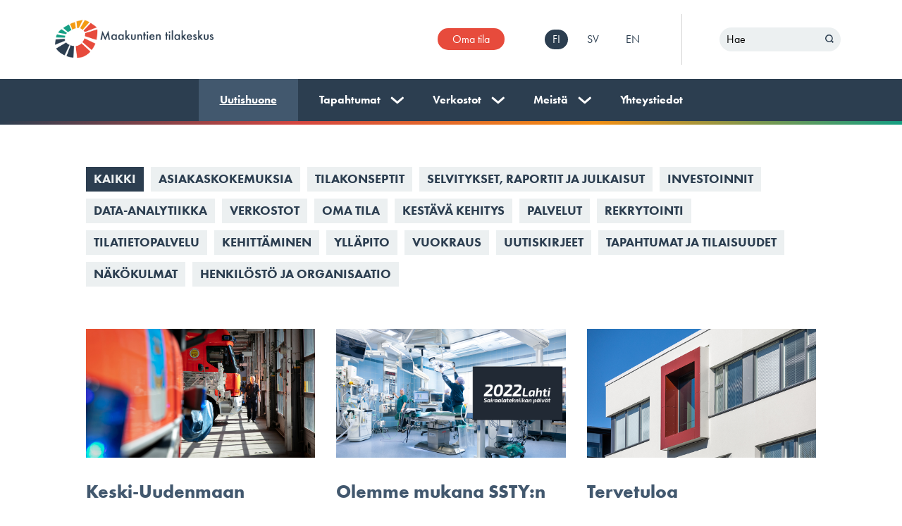

--- FILE ---
content_type: text/html; charset=UTF-8
request_url: https://www.maakuntientilakeskus.fi/uutishuone/page/29/
body_size: 7968
content:
<!DOCTYPE html>
<html lang="fi" class="no-js">
<head>
	<meta charset="utf-8">
	<meta http-equiv="x-ua-compatible" content="ie=edge">
	<meta name="viewport" content="width=device-width, initial-scale=1">
	<title>Ajankohtaista - Sivu 29 34:stä - Maakuntien tilakeskus</title>
	<link rel="apple-touch-icon" sizes="152x152" href="https://www.maakuntientilakeskus.fi/wp-content/themes/brbr/img/favicon/apple-touch-icon.png">
	<link rel="icon" type="image/png" href="https://www.maakuntientilakeskus.fi/wp-content/themes/brbr/img/favicon/favicon-32x32.png" sizes="32x32">
	<link rel="icon" type="image/png" href="https://www.maakuntientilakeskus.fi/wp-content/themes/brbr/img/favicon/favicon-16x16.png" sizes="16x16">
	<link rel="manifest" href="https://www.maakuntientilakeskus.fi/wp-content/themes/brbr/img/favicon/manifest.json">
	<link rel="mask-icon" href="https://www.maakuntientilakeskus.fi/wp-content/themes/brbr/img/favicon/safari-pinned-tab.svg" color="#e64c3c">
	<link rel="shortcut icon" href="https://www.maakuntientilakeskus.fi/wp-content/themes/brbr/img/favicon/favicon.ico">
	<meta name="msapplication-config" content="https://www.maakuntientilakeskus.fi/wp-content/themes/brbr/img/favicon/browserconfig.xml">
	<meta name="theme-color" content="#ffffff">

	<meta name='robots' content='index, follow, max-image-preview:large, max-snippet:-1, max-video-preview:-1' />

	<!-- This site is optimized with the Yoast SEO plugin v26.8 - https://yoast.com/product/yoast-seo-wordpress/ -->
	<meta name="description" content="Julkaisemme tässä uutishuoneessa Maakuntien tilakeskuksen uutisia, tiedotteita ja ajankohtaisartikkeleita." />
	<link rel="canonical" href="https://www.maakuntientilakeskus.fi/uutishuone/page/29/" />
	<link rel="prev" href="https://www.maakuntientilakeskus.fi/uutishuone/page/28/" />
	<link rel="next" href="https://www.maakuntientilakeskus.fi/uutishuone/page/30/" />
	<meta property="og:locale" content="fi_FI" />
	<meta property="og:type" content="article" />
	<meta property="og:title" content="Ajankohtaista - Sivu 29 34:stä - Maakuntien tilakeskus" />
	<meta property="og:description" content="Julkaisemme tässä uutishuoneessa Maakuntien tilakeskuksen uutisia, tiedotteita ja ajankohtaisartikkeleita." />
	<meta property="og:url" content="https://www.maakuntientilakeskus.fi/uutishuone/" />
	<meta property="og:site_name" content="Maakuntien tilakeskus" />
	<meta property="og:image" content="https://www.maakuntientilakeskus.fi/wp-content/uploads/2020/06/Kalasatama_Tilakeskus_220520__MI_8180_hires-scaled.jpg" />
	<meta property="og:image:width" content="2560" />
	<meta property="og:image:height" content="1707" />
	<meta property="og:image:type" content="image/jpeg" />
	<meta name="twitter:card" content="summary_large_image" />
	<meta name="twitter:site" content="@MKtilakeskus" />
	<script type="application/ld+json" class="yoast-schema-graph">{"@context":"https://schema.org","@graph":[{"@type":["WebPage","CollectionPage"],"@id":"https://www.maakuntientilakeskus.fi/uutishuone/","url":"https://www.maakuntientilakeskus.fi/uutishuone/page/29/","name":"Ajankohtaista - Sivu 29 34:stä - Maakuntien tilakeskus","isPartOf":{"@id":"https://www.maakuntientilakeskus.fi/#website"},"datePublished":"2016-11-17T07:00:08+00:00","dateModified":"2025-01-15T12:37:30+00:00","description":"Julkaisemme tässä uutishuoneessa Maakuntien tilakeskuksen uutisia, tiedotteita ja ajankohtaisartikkeleita.","breadcrumb":{"@id":"https://www.maakuntientilakeskus.fi/uutishuone/page/29/#breadcrumb"},"inLanguage":"fi"},{"@type":"BreadcrumbList","@id":"https://www.maakuntientilakeskus.fi/uutishuone/page/29/#breadcrumb","itemListElement":[{"@type":"ListItem","position":1,"name":"Home","item":"https://www.maakuntientilakeskus.fi/"},{"@type":"ListItem","position":2,"name":"Ajankohtaista"}]},{"@type":"WebSite","@id":"https://www.maakuntientilakeskus.fi/#website","url":"https://www.maakuntientilakeskus.fi/","name":"Maakuntien tilakeskus","description":"","potentialAction":[{"@type":"SearchAction","target":{"@type":"EntryPoint","urlTemplate":"https://www.maakuntientilakeskus.fi/?s={search_term_string}"},"query-input":{"@type":"PropertyValueSpecification","valueRequired":true,"valueName":"search_term_string"}}],"inLanguage":"fi"}]}</script>
	<!-- / Yoast SEO plugin. -->


<link rel='dns-prefetch' href='//plausible.g.works' />
<style id='wp-img-auto-sizes-contain-inline-css' type='text/css'>
img:is([sizes=auto i],[sizes^="auto," i]){contain-intrinsic-size:3000px 1500px}
/*# sourceURL=wp-img-auto-sizes-contain-inline-css */
</style>
<link rel='stylesheet' id='wp-block-library-css' href='https://www.maakuntientilakeskus.fi/wp-includes/css/dist/block-library/style.min.css?ver=6.9' type='text/css' media='all' />
<style id='global-styles-inline-css' type='text/css'>
:root{--wp--preset--aspect-ratio--square: 1;--wp--preset--aspect-ratio--4-3: 4/3;--wp--preset--aspect-ratio--3-4: 3/4;--wp--preset--aspect-ratio--3-2: 3/2;--wp--preset--aspect-ratio--2-3: 2/3;--wp--preset--aspect-ratio--16-9: 16/9;--wp--preset--aspect-ratio--9-16: 9/16;--wp--preset--color--black: #000000;--wp--preset--color--cyan-bluish-gray: #abb8c3;--wp--preset--color--white: #ffffff;--wp--preset--color--pale-pink: #f78da7;--wp--preset--color--vivid-red: #cf2e2e;--wp--preset--color--luminous-vivid-orange: #ff6900;--wp--preset--color--luminous-vivid-amber: #fcb900;--wp--preset--color--light-green-cyan: #7bdcb5;--wp--preset--color--vivid-green-cyan: #00d084;--wp--preset--color--pale-cyan-blue: #8ed1fc;--wp--preset--color--vivid-cyan-blue: #0693e3;--wp--preset--color--vivid-purple: #9b51e0;--wp--preset--gradient--vivid-cyan-blue-to-vivid-purple: linear-gradient(135deg,rgb(6,147,227) 0%,rgb(155,81,224) 100%);--wp--preset--gradient--light-green-cyan-to-vivid-green-cyan: linear-gradient(135deg,rgb(122,220,180) 0%,rgb(0,208,130) 100%);--wp--preset--gradient--luminous-vivid-amber-to-luminous-vivid-orange: linear-gradient(135deg,rgb(252,185,0) 0%,rgb(255,105,0) 100%);--wp--preset--gradient--luminous-vivid-orange-to-vivid-red: linear-gradient(135deg,rgb(255,105,0) 0%,rgb(207,46,46) 100%);--wp--preset--gradient--very-light-gray-to-cyan-bluish-gray: linear-gradient(135deg,rgb(238,238,238) 0%,rgb(169,184,195) 100%);--wp--preset--gradient--cool-to-warm-spectrum: linear-gradient(135deg,rgb(74,234,220) 0%,rgb(151,120,209) 20%,rgb(207,42,186) 40%,rgb(238,44,130) 60%,rgb(251,105,98) 80%,rgb(254,248,76) 100%);--wp--preset--gradient--blush-light-purple: linear-gradient(135deg,rgb(255,206,236) 0%,rgb(152,150,240) 100%);--wp--preset--gradient--blush-bordeaux: linear-gradient(135deg,rgb(254,205,165) 0%,rgb(254,45,45) 50%,rgb(107,0,62) 100%);--wp--preset--gradient--luminous-dusk: linear-gradient(135deg,rgb(255,203,112) 0%,rgb(199,81,192) 50%,rgb(65,88,208) 100%);--wp--preset--gradient--pale-ocean: linear-gradient(135deg,rgb(255,245,203) 0%,rgb(182,227,212) 50%,rgb(51,167,181) 100%);--wp--preset--gradient--electric-grass: linear-gradient(135deg,rgb(202,248,128) 0%,rgb(113,206,126) 100%);--wp--preset--gradient--midnight: linear-gradient(135deg,rgb(2,3,129) 0%,rgb(40,116,252) 100%);--wp--preset--font-size--small: 13px;--wp--preset--font-size--medium: 20px;--wp--preset--font-size--large: 36px;--wp--preset--font-size--x-large: 42px;--wp--preset--spacing--20: 0.44rem;--wp--preset--spacing--30: 0.67rem;--wp--preset--spacing--40: 1rem;--wp--preset--spacing--50: 1.5rem;--wp--preset--spacing--60: 2.25rem;--wp--preset--spacing--70: 3.38rem;--wp--preset--spacing--80: 5.06rem;--wp--preset--shadow--natural: 6px 6px 9px rgba(0, 0, 0, 0.2);--wp--preset--shadow--deep: 12px 12px 50px rgba(0, 0, 0, 0.4);--wp--preset--shadow--sharp: 6px 6px 0px rgba(0, 0, 0, 0.2);--wp--preset--shadow--outlined: 6px 6px 0px -3px rgb(255, 255, 255), 6px 6px rgb(0, 0, 0);--wp--preset--shadow--crisp: 6px 6px 0px rgb(0, 0, 0);}:where(.is-layout-flex){gap: 0.5em;}:where(.is-layout-grid){gap: 0.5em;}body .is-layout-flex{display: flex;}.is-layout-flex{flex-wrap: wrap;align-items: center;}.is-layout-flex > :is(*, div){margin: 0;}body .is-layout-grid{display: grid;}.is-layout-grid > :is(*, div){margin: 0;}:where(.wp-block-columns.is-layout-flex){gap: 2em;}:where(.wp-block-columns.is-layout-grid){gap: 2em;}:where(.wp-block-post-template.is-layout-flex){gap: 1.25em;}:where(.wp-block-post-template.is-layout-grid){gap: 1.25em;}.has-black-color{color: var(--wp--preset--color--black) !important;}.has-cyan-bluish-gray-color{color: var(--wp--preset--color--cyan-bluish-gray) !important;}.has-white-color{color: var(--wp--preset--color--white) !important;}.has-pale-pink-color{color: var(--wp--preset--color--pale-pink) !important;}.has-vivid-red-color{color: var(--wp--preset--color--vivid-red) !important;}.has-luminous-vivid-orange-color{color: var(--wp--preset--color--luminous-vivid-orange) !important;}.has-luminous-vivid-amber-color{color: var(--wp--preset--color--luminous-vivid-amber) !important;}.has-light-green-cyan-color{color: var(--wp--preset--color--light-green-cyan) !important;}.has-vivid-green-cyan-color{color: var(--wp--preset--color--vivid-green-cyan) !important;}.has-pale-cyan-blue-color{color: var(--wp--preset--color--pale-cyan-blue) !important;}.has-vivid-cyan-blue-color{color: var(--wp--preset--color--vivid-cyan-blue) !important;}.has-vivid-purple-color{color: var(--wp--preset--color--vivid-purple) !important;}.has-black-background-color{background-color: var(--wp--preset--color--black) !important;}.has-cyan-bluish-gray-background-color{background-color: var(--wp--preset--color--cyan-bluish-gray) !important;}.has-white-background-color{background-color: var(--wp--preset--color--white) !important;}.has-pale-pink-background-color{background-color: var(--wp--preset--color--pale-pink) !important;}.has-vivid-red-background-color{background-color: var(--wp--preset--color--vivid-red) !important;}.has-luminous-vivid-orange-background-color{background-color: var(--wp--preset--color--luminous-vivid-orange) !important;}.has-luminous-vivid-amber-background-color{background-color: var(--wp--preset--color--luminous-vivid-amber) !important;}.has-light-green-cyan-background-color{background-color: var(--wp--preset--color--light-green-cyan) !important;}.has-vivid-green-cyan-background-color{background-color: var(--wp--preset--color--vivid-green-cyan) !important;}.has-pale-cyan-blue-background-color{background-color: var(--wp--preset--color--pale-cyan-blue) !important;}.has-vivid-cyan-blue-background-color{background-color: var(--wp--preset--color--vivid-cyan-blue) !important;}.has-vivid-purple-background-color{background-color: var(--wp--preset--color--vivid-purple) !important;}.has-black-border-color{border-color: var(--wp--preset--color--black) !important;}.has-cyan-bluish-gray-border-color{border-color: var(--wp--preset--color--cyan-bluish-gray) !important;}.has-white-border-color{border-color: var(--wp--preset--color--white) !important;}.has-pale-pink-border-color{border-color: var(--wp--preset--color--pale-pink) !important;}.has-vivid-red-border-color{border-color: var(--wp--preset--color--vivid-red) !important;}.has-luminous-vivid-orange-border-color{border-color: var(--wp--preset--color--luminous-vivid-orange) !important;}.has-luminous-vivid-amber-border-color{border-color: var(--wp--preset--color--luminous-vivid-amber) !important;}.has-light-green-cyan-border-color{border-color: var(--wp--preset--color--light-green-cyan) !important;}.has-vivid-green-cyan-border-color{border-color: var(--wp--preset--color--vivid-green-cyan) !important;}.has-pale-cyan-blue-border-color{border-color: var(--wp--preset--color--pale-cyan-blue) !important;}.has-vivid-cyan-blue-border-color{border-color: var(--wp--preset--color--vivid-cyan-blue) !important;}.has-vivid-purple-border-color{border-color: var(--wp--preset--color--vivid-purple) !important;}.has-vivid-cyan-blue-to-vivid-purple-gradient-background{background: var(--wp--preset--gradient--vivid-cyan-blue-to-vivid-purple) !important;}.has-light-green-cyan-to-vivid-green-cyan-gradient-background{background: var(--wp--preset--gradient--light-green-cyan-to-vivid-green-cyan) !important;}.has-luminous-vivid-amber-to-luminous-vivid-orange-gradient-background{background: var(--wp--preset--gradient--luminous-vivid-amber-to-luminous-vivid-orange) !important;}.has-luminous-vivid-orange-to-vivid-red-gradient-background{background: var(--wp--preset--gradient--luminous-vivid-orange-to-vivid-red) !important;}.has-very-light-gray-to-cyan-bluish-gray-gradient-background{background: var(--wp--preset--gradient--very-light-gray-to-cyan-bluish-gray) !important;}.has-cool-to-warm-spectrum-gradient-background{background: var(--wp--preset--gradient--cool-to-warm-spectrum) !important;}.has-blush-light-purple-gradient-background{background: var(--wp--preset--gradient--blush-light-purple) !important;}.has-blush-bordeaux-gradient-background{background: var(--wp--preset--gradient--blush-bordeaux) !important;}.has-luminous-dusk-gradient-background{background: var(--wp--preset--gradient--luminous-dusk) !important;}.has-pale-ocean-gradient-background{background: var(--wp--preset--gradient--pale-ocean) !important;}.has-electric-grass-gradient-background{background: var(--wp--preset--gradient--electric-grass) !important;}.has-midnight-gradient-background{background: var(--wp--preset--gradient--midnight) !important;}.has-small-font-size{font-size: var(--wp--preset--font-size--small) !important;}.has-medium-font-size{font-size: var(--wp--preset--font-size--medium) !important;}.has-large-font-size{font-size: var(--wp--preset--font-size--large) !important;}.has-x-large-font-size{font-size: var(--wp--preset--font-size--x-large) !important;}
/*# sourceURL=global-styles-inline-css */
</style>

<style id='classic-theme-styles-inline-css' type='text/css'>
/*! This file is auto-generated */
.wp-block-button__link{color:#fff;background-color:#32373c;border-radius:9999px;box-shadow:none;text-decoration:none;padding:calc(.667em + 2px) calc(1.333em + 2px);font-size:1.125em}.wp-block-file__button{background:#32373c;color:#fff;text-decoration:none}
/*# sourceURL=/wp-includes/css/classic-themes.min.css */
</style>
<link rel='stylesheet' id='wpml-legacy-horizontal-list-0-css' href='https://www.maakuntientilakeskus.fi/wp-content/plugins/sitepress-multilingual-cms/templates/language-switchers/legacy-list-horizontal/style.min.css?ver=1' type='text/css' media='all' />
<link rel='stylesheet' id='style-css' href='https://www.maakuntientilakeskus.fi/wp-content/themes/brbr/build/style.min.css?ver=1768383860' type='text/css' media='all' />
<link rel='stylesheet' id='slb_core-css' href='https://www.maakuntientilakeskus.fi/wp-content/plugins/simple-lightbox/client/css/app.css?ver=2.9.4' type='text/css' media='all' />
<script type="text/javascript" defer data-domain='maakuntientilakeskus.fi' data-api='https://plausible.g.works/api/event' data-cfasync='false' src="https://plausible.g.works/js/plausible.outbound-links.file-downloads.pageview-props.js?ver=2.5.0" id="plausible-analytics-js"></script>
<script type="text/javascript" id="plausible-analytics-js-after">
/* <![CDATA[ */
window.plausible = window.plausible || function() { (window.plausible.q = window.plausible.q || []).push(arguments) }
//# sourceURL=plausible-analytics-js-after
/* ]]> */
</script>
<script type="text/javascript" id="plausible-form-submit-integration-js-extra">
/* <![CDATA[ */
var plausible_analytics_i18n = {"form_completions":"WP Form Completions"};
//# sourceURL=plausible-form-submit-integration-js-extra
/* ]]> */
</script>
<script type="text/javascript" src="https://www.maakuntientilakeskus.fi/wp-content/plugins/plausible-analytics/assets/dist/js/plausible-form-submit-integration.js?ver=1768383493" id="plausible-form-submit-integration-js"></script>
<script type="text/javascript" src="https://www.maakuntientilakeskus.fi/wp-content/themes/brbr/build/modernizr.min.js" id="modernizr-js"></script>
<script type="text/javascript" src="https://www.maakuntientilakeskus.fi/wp-content/themes/brbr/build/vendor.min.js" id="vendorjs-js"></script>
<link rel="https://api.w.org/" href="https://www.maakuntientilakeskus.fi/wp-json/" />
<meta name="google-site-verification" content="6VtAYK5odIElJ6pDC-sZxR4Lz3cqpgWdpODbx4xB3KI" />

</head>

<body class="blog paged paged-29 wp-theme-brbr fi">

<div class="site-wrapper">

	<header class="site-header">
		<div class="row">
			<div class="small-12 columns max-width">
				<div class="container">

					<div class="logo-container">
													<a href="https://www.maakuntientilakeskus.fi/" rel="home" class="site-title" title="Maakuntien tilakeskus"><img src="https://www.maakuntientilakeskus.fi/wp-content/themes/brbr/img/maakuntien-tilakeskus-logo.png" class="mktk" alt="Maakuntien tilakeskus"></a>
						
						<a class="skip-main" href="#main">Skip to main content</a>
					</div>

					<div class="right-menu show-for-large">

												<a href="https://maakuntientilakeskus.powerappsportals.com/" target="_blank" class="login">Oma tila</a>
						
						<div class="lang-menu"><span class="lang-link"><a class="active" href="https://www.maakuntientilakeskus.fi/uutishuone/" title="lang" aria-label="Selected language: Suomeksi">fi</a></span><span class="lang-link"><a href="https://www.maakuntientilakeskus.fi/sv/aktuellt/" title="lang">sv</a></span><span class="lang-link"><a href="https://www.maakuntientilakeskus.fi/en/ajankohtaista/" title="lang">en</a></span></div>						<div class="search-bar">

							<div class="container">
								<form role="search" method="get" action="https://www.maakuntientilakeskus.fi">
									<input id="search" name="s" type="search" value="Hae" onfocus="this.value=''">
								</form>
								<svg xmlns="http://www.w3.org/2000/svg" viewBox="0 0 24.426 24.425" alt="Hae">
									<g id="Group_36" data-name="Group 36" transform="translate(0.026 0.025)">
										<path id="Lasi" class="cls-1" d="M-697-838.975a10.955,10.955,0,0,1-7.8-3.225,11.043,11.043,0,0,1,0-15.6,10.956,10.956,0,0,1,7.8-3.225,10.956,10.956,0,0,1,7.8,3.225,11.043,11.043,0,0,1,0,15.6A10.956,10.956,0,0,1-697-838.975Zm.15-18.85A7.933,7.933,0,0,0-702.5-855.5a7.808,7.808,0,0,0-2.4,5.651,7.806,7.806,0,0,0,2.4,5.649,7.931,7.931,0,0,0,5.65,2.325,7.931,7.931,0,0,0,5.65-2.325,7.93,7.93,0,0,0,2.325-5.65A7.933,7.933,0,0,0-691.2-855.5,7.93,7.93,0,0,0-696.85-857.825Z" transform="translate(708 861)"/>
										<path id="Varsi" class="cls-2" d="M16.7,19.5l2.8-2.8,4.9,4.9-2.8,2.8Z"/>
									</g>
								</svg>
							</div>

						</div>
					</div>

				</div>
			</div>



            <nav class="small-12 columns mobile-container">

				<div class="lang-menu mobile"><span class="lang-link parent"><a class="cta active dropdown">fi</a></span><ul class="lang-dropdown"><li class="active"><span class="lang-link"><a class="active" href="https://www.maakuntientilakeskus.fi/uutishuone/" title="lang" aria-label="Selected language: Suomeksi">Suomeksi</a></span></li><li><span class="lang-link"><a href="https://www.maakuntientilakeskus.fi/sv/aktuellt/" title="lang">På svenska</a></span></li><li><span class="lang-link"><a href="https://www.maakuntientilakeskus.fi/en/ajankohtaista/" title="lang">Eng</a></span></li></ul></div>
				<div class="toggle-search hide-for-large">
					<svg xmlns="http://www.w3.org/2000/svg" viewBox="0 0 24.426 24.425" alt="Hae">
						<g id="Group_36" data-name="Group 36" transform="translate(0.026 0.025)">
							<path id="Lasi" class="cls-1" d="M-697-838.975a10.955,10.955,0,0,1-7.8-3.225,11.043,11.043,0,0,1,0-15.6,10.956,10.956,0,0,1,7.8-3.225,10.956,10.956,0,0,1,7.8,3.225,11.043,11.043,0,0,1,0,15.6A10.956,10.956,0,0,1-697-838.975Zm.15-18.85A7.933,7.933,0,0,0-702.5-855.5a7.808,7.808,0,0,0-2.4,5.651,7.806,7.806,0,0,0,2.4,5.649,7.931,7.931,0,0,0,5.65,2.325,7.931,7.931,0,0,0,5.65-2.325,7.93,7.93,0,0,0,2.325-5.65A7.933,7.933,0,0,0-691.2-855.5,7.93,7.93,0,0,0-696.85-857.825Z" transform="translate(708 861)"/>
							<path id="Varsi" class="cls-2" d="M16.7,19.5l2.8-2.8,4.9,4.9-2.8,2.8Z"/>
						</g>
					</svg>
				</div>

                                <div class="login-container">
                    <a href="https://maakuntientilakeskus.powerappsportals.com/" target="_blank" class="login">Oma tila</a>
                </div>
                
                <div class="title-bar" data-responsive-toggle="top-menu" data-hide-for="large">
                    <button class="menu-icon" name="burgericon" type="button" data-toggle>
                        <span></span>
                        <span></span>
                        <span></span>
                        <span></span>
						<label for="burgericon" class="aria-hidden">Navigation</label>
                    </button>
                </div>

				<div class="top-bar" id="top-menu">

                    <ul class="main-menu menu">
                        <li id="menu-item-9" class="menu-item menu-item-type-post_type menu-item-object-page current-menu-item page_item page-item-7 current_page_item current_page_parent menu-item-9"><a href="https://www.maakuntientilakeskus.fi/uutishuone/" aria-current="page" class="dropdown">Uutishuone</a></li>
<li id="menu-item-6365" class="menu-item menu-item-type-post_type menu-item-object-page menu-item-has-children menu-item-6365"><a href="https://www.maakuntientilakeskus.fi/hyvinvointialueille/tapahtumia/" class="dropdown">Tapahtumat</a>
<button type="button" class="dropdown-toggle" aria-haspopup="true" aria-expanded="false"><span><span class="aria-hidden">This opens sub-nav</span></span></button> 
 <ul class="menu menu-0">
	<li id="menu-item-9551" class="menu-item menu-item-type-post_type menu-item-object-page menu-item-9551"><a href="https://www.maakuntientilakeskus.fi/hyvinvointialueille/tapahtumia/tapahtuma-arkisto/">Tapahtuma-arkisto</a></li>
</ul>
</li>
<li id="menu-item-8536" class="menu-item menu-item-type-post_type menu-item-object-page menu-item-has-children menu-item-8536"><a href="https://www.maakuntientilakeskus.fi/hyvinvointialueille/kiinteisto-ja-toimitilajohdon-verkosto/" class="dropdown">Verkostot</a>
<button type="button" class="dropdown-toggle" aria-haspopup="true" aria-expanded="false"><span><span class="aria-hidden">This opens sub-nav</span></span></button> 
 <ul class="menu menu-0">
	<li id="menu-item-8104" class="menu-item menu-item-type-post_type menu-item-object-page menu-item-8104"><a href="https://www.maakuntientilakeskus.fi/hyvinvointialueille/kiinteisto-ja-toimitilajohdon-verkosto/">Kiinteistö- ja toimitilajohdon verkosto</a></li>
	<li id="menu-item-8275" class="menu-item menu-item-type-post_type menu-item-object-page menu-item-8275"><a href="https://www.maakuntientilakeskus.fi/hyvinvointialueille/verkosto-toimitilavuokraus/">Toimitilavuokrauksen verkosto</a></li>
	<li id="menu-item-8525" class="menu-item menu-item-type-post_type menu-item-object-page menu-item-8525"><a href="https://www.maakuntientilakeskus.fi/hyvinvointialueille/verkosto-asukasvuokraus/">Modulon asukasvuokrauksen verkosto</a></li>
	<li id="menu-item-8702" class="menu-item menu-item-type-post_type menu-item-object-page menu-item-8702"><a href="https://www.maakuntientilakeskus.fi/hyvinvointialueille/verkosto-modulon-paa-ja-talouskayttajat/">Modulon pää- ja talouskäyttäjien verkosto</a></li>
	<li id="menu-item-8639" class="menu-item menu-item-type-post_type menu-item-object-page menu-item-8639"><a href="https://www.maakuntientilakeskus.fi/hyvinvointialueille/verkosto-kestava-kehitys/">Kestävän kehityksen verkosto</a></li>
	<li id="menu-item-10409" class="menu-item menu-item-type-post_type menu-item-object-page menu-item-10409"><a href="https://www.maakuntientilakeskus.fi/hyvinvointialueille/verkosto-kiinteistojen-yllapito/">Kiinteistöjen ylläpidon verkosto</a></li>
</ul>
</li>
<li id="menu-item-3741" class="menu-item menu-item-type-post_type menu-item-object-page menu-item-has-children menu-item-3741"><a href="https://www.maakuntientilakeskus.fi/meista/" class="dropdown">Meistä</a>
<button type="button" class="dropdown-toggle" aria-haspopup="true" aria-expanded="false"><span><span class="aria-hidden">This opens sub-nav</span></span></button> 
 <ul class="menu menu-0">
	<li id="menu-item-4844" class="menu-item menu-item-type-post_type menu-item-object-page menu-item-4844"><a href="https://www.maakuntientilakeskus.fi/hyvinvointialueille/oma-tila-asiakasportaali/">Oma tila -palveluportaali</a></li>
	<li id="menu-item-6363" class="menu-item menu-item-type-post_type menu-item-object-page menu-item-6363"><a href="https://www.maakuntientilakeskus.fi/hyvinvointialueille/modulo_tilatietopalvelu/">Modulo-tilatietopalvelu</a></li>
	<li id="menu-item-6391" class="menu-item menu-item-type-post_type menu-item-object-page menu-item-6391"><a href="https://www.maakuntientilakeskus.fi/hyvinvointialueille/tilainvestointiselvitykset/">Tilainvestointiselvitykset</a></li>
	<li id="menu-item-7065" class="menu-item menu-item-type-post_type menu-item-object-page menu-item-7065"><a href="https://www.maakuntientilakeskus.fi/meista/asiakaskokemuksia/">Asiakaskokemuksia</a></li>
	<li id="menu-item-6790" class="menu-item menu-item-type-post_type menu-item-object-page menu-item-6790"><a href="https://www.maakuntientilakeskus.fi/meista/asiantuntijat-esittelyssa/">Asiantuntijamme esittelyssä</a></li>
	<li id="menu-item-6837" class="menu-item menu-item-type-post_type menu-item-object-page menu-item-6837"><a href="https://www.maakuntientilakeskus.fi/meista/rooli-ja-tehtavat/">Rooli ja tehtävät</a></li>
	<li id="menu-item-4099" class="menu-item menu-item-type-post_type menu-item-object-page menu-item-4099"><a href="https://www.maakuntientilakeskus.fi/meista/hyodyt/">Toiminnan hyödyt</a></li>
	<li id="menu-item-8940" class="menu-item menu-item-type-post_type menu-item-object-page menu-item-8940"><a href="https://www.maakuntientilakeskus.fi/meista/visio-ja-missio/">Visio ja missio</a></li>
	<li id="menu-item-7099" class="menu-item menu-item-type-post_type menu-item-object-page menu-item-7099"><a href="https://www.maakuntientilakeskus.fi/meista/omistus-ja-hallitus/">Omistus ja hallitus</a></li>
	<li id="menu-item-6959" class="menu-item menu-item-type-post_type menu-item-object-page menu-item-6959"><a href="https://www.maakuntientilakeskus.fi/meista/historia-lyhyesti/">Historia lyhyesti</a></li>
	<li id="menu-item-10149" class="menu-item menu-item-type-post_type menu-item-object-page menu-item-10149"><a href="https://www.maakuntientilakeskus.fi/vuosikertomus/">Vuosikertomus</a></li>
</ul>
</li>
<li id="menu-item-108" class="menu-item menu-item-type-post_type menu-item-object-page menu-item-108"><a href="https://www.maakuntientilakeskus.fi/yhteystiedot/" class="dropdown">Yhteystiedot</a></li>
                    </ul>
                </div>
            </nav>

		</div>
		<div id="search-container">
    <div class="row">
        <div class="small-12 columns text-center">

            <form role="search" method="get" action="https://www.maakuntientilakeskus.fi">
                <label class="aria-hidden" for="search">Hae:</label>
                <input id="search" name="s" type="search" placeholder="Hae tästä" value="">
                <input type="submit" class="submit-button" value="Hae">
            </form>

        </div>
    </div>
</div>		<div class="gradient"></div>
	</header>

	<main class="site-main" role="main">

			

        <div class="row">

            <div class="small-12 large-10 large-offset-1 columns end">

                <div class="category-list">
                    <div class="tag selected" data-slug="all">Kaikki</div><a href="https://www.maakuntientilakeskus.fi/uutishuone/?id=50" class="tag">asiakaskokemuksia</a><a href="https://www.maakuntientilakeskus.fi/uutishuone/?id=448" class="tag">tilakonseptit</a><a href="https://www.maakuntientilakeskus.fi/uutishuone/?id=376" class="tag">selvitykset, raportit ja julkaisut</a><a href="https://www.maakuntientilakeskus.fi/uutishuone/?id=375" class="tag">investoinnit</a><a href="https://www.maakuntientilakeskus.fi/uutishuone/?id=301" class="tag">data-analytiikka</a><a href="https://www.maakuntientilakeskus.fi/uutishuone/?id=292" class="tag">verkostot</a><a href="https://www.maakuntientilakeskus.fi/uutishuone/?id=260" class="tag">Oma tila</a><a href="https://www.maakuntientilakeskus.fi/uutishuone/?id=255" class="tag">kestävä kehitys</a><a href="https://www.maakuntientilakeskus.fi/uutishuone/?id=244" class="tag">palvelut</a><a href="https://www.maakuntientilakeskus.fi/uutishuone/?id=51" class="tag">rekrytointi</a><a href="https://www.maakuntientilakeskus.fi/uutishuone/?id=49" class="tag">tilatietopalvelu</a><a href="https://www.maakuntientilakeskus.fi/uutishuone/?id=29" class="tag">kehittäminen</a><a href="https://www.maakuntientilakeskus.fi/uutishuone/?id=19" class="tag">ylläpito</a><a href="https://www.maakuntientilakeskus.fi/uutishuone/?id=17" class="tag">vuokraus</a><a href="https://www.maakuntientilakeskus.fi/uutishuone/?id=16" class="tag">uutiskirjeet</a><a href="https://www.maakuntientilakeskus.fi/uutishuone/?id=14" class="tag">tapahtumat ja tilaisuudet</a><a href="https://www.maakuntientilakeskus.fi/uutishuone/?id=8" class="tag">näkökulmat</a><a href="https://www.maakuntientilakeskus.fi/uutishuone/?id=7" class="tag">henkilöstö ja organisaatio</a>                </div>

                                    <div class="row article-blocks" >
                        
<div class="small-12 medium-6 large-4 column column-block has-image">
    <a href="https://www.maakuntientilakeskus.fi/keski-uudenmaan-pelastuslaitos-ensijoukossa-kehittamassa-tilajohtamista/">
        <div class="post-text">

							<div class="mini-hero" style="background-image: url('https://www.maakuntientilakeskus.fi/wp-content/uploads/2022/05/Kallio-9791-090518-2200px.jpg');"></div>
			
            <div class="content">
                <h4>Keski-Uudenmaan pelastuslaitos ensijoukossa kehittämässä tilajohtamista</h4>
				<p class="term"><span class="term">asiakaskokemuksia</span> </p>
                <p class="date">19.05.2022</p>
            </div>
        </div>
    </a>
</div>
<div class="small-12 medium-6 large-4 column column-block has-image">
    <a href="https://www.maakuntientilakeskus.fi/sairaalatekniikan-paivat-2022/">
        <div class="post-text">

							<div class="mini-hero" style="background-image: url('https://www.maakuntientilakeskus.fi/wp-content/uploads/2022/05/Sairaalatekniikan-paivat-2022.png');"></div>
			
            <div class="content">
                <h4>Olemme mukana SSTY:n sairaalatekniikan päivillä 31.5.-1.6.2022</h4>
				<p class="term"><span class="term">tapahtumat ja tilaisuudet</span> </p>
                <p class="date">16.05.2022</p>
            </div>
        </div>
    </a>
</div>
<div class="small-12 medium-6 large-4 column column-block has-image">
    <a href="https://www.maakuntientilakeskus.fi/tervetuloa-vuokrasopimusklinikoille/">
        <div class="post-text">

							<div class="mini-hero" style="background-image: url('https://www.maakuntientilakeskus.fi/wp-content/uploads/2022/05/Hki-Vattuniemen-koulu_Tilakeskus_220520__MI_8217_lowres.jpg');"></div>
			
            <div class="content">
                <h4>Tervetuloa vuokrasopimusklinikoille 30.5.2022 ja 13.6.2022</h4>
				<p class="term"><span class="term">tapahtumat ja tilaisuudet</span> </p>
                <p class="date">13.05.2022</p>
            </div>
        </div>
    </a>
</div>
<div class="small-12 medium-6 large-4 column column-block has-image">
    <a href="https://www.maakuntientilakeskus.fi/maakuntien-tilakeskus-keraa-palautetta-valtakunnallisesta-vuokramallista/">
        <div class="post-text">

							<div class="mini-hero" style="background-image: url('https://www.maakuntientilakeskus.fi/wp-content/uploads/2022/05/Hyvinka╠ea╠e-Villatehdas_Tilakeskus_250520_MI_8413_hires-kopio.jpg');"></div>
			
            <div class="content">
                <h4>Maakuntien tilakeskus kerää palautetta valtakunnallisesta vuokrasopimusmallista</h4>
				<p class="term"></p>
                <p class="date">11.05.2022</p>
            </div>
        </div>
    </a>
</div>
<div class="small-12 medium-6 large-4 column column-block has-image">
    <a href="https://www.maakuntientilakeskus.fi/avoimet-tyopaikat-hr-koordinaattori/">
        <div class="post-text">

							<div class="mini-hero" style="background-image: url('https://www.maakuntientilakeskus.fi/wp-content/uploads/2021/10/Tre-Tipotien_terveysasema_Tilakeskus_250520DJI_0371_lowres.jpg');"></div>
			
            <div class="content">
                <h4>Avoimet työpaikat: HR-koordinaattori</h4>
				<p class="term"><span class="term">rekrytointi</span> <span class="term">henkilöstö ja organisaatio</span> </p>
                <p class="date">10.05.2022</p>
            </div>
        </div>
    </a>
</div>
<div class="small-12 medium-6 large-4 column column-block has-image">
    <a href="https://www.maakuntientilakeskus.fi/3a-talks-10-5-2022-uusien-sote-alueiden-rakennuskanta/">
        <div class="post-text">

							<div class="mini-hero" style="background-image: url('https://www.maakuntientilakeskus.fi/wp-content/uploads/2021/12/Tre-Tipotien_terveysasema_Tilakeskus_250520_MI_8792_lowres.jpg');"></div>
			
            <div class="content">
                <h4>3A Talks 10.5.2022: Uusien sote-alueiden rakennuskanta</h4>
				<p class="term"><span class="term">tapahtumat ja tilaisuudet</span> <span class="term">näkökulmat</span> </p>
                <p class="date">09.05.2022</p>
            </div>
        </div>
    </a>
</div>
<div class="small-12 medium-6 large-4 column column-block has-image">
    <a href="https://www.maakuntientilakeskus.fi/avoimet-tyopaikat-excel-taitoinen-tilatietokasittelija/">
        <div class="post-text">

							<div class="mini-hero" style="background-image: url('https://www.maakuntientilakeskus.fi/wp-content/uploads/2021/10/Tre-Tipotien_terveysasema_Tilakeskus_250520DJI_0371_lowres.jpg');"></div>
			
            <div class="content">
                <h4>Avoimet työpaikat: Excel-taitoinen tilatietokäsittelijä</h4>
				<p class="term"><span class="term">tilatietopalvelu</span> <span class="term">rekrytointi</span> <span class="term">henkilöstö ja organisaatio</span> </p>
                <p class="date">03.05.2022</p>
            </div>
        </div>
    </a>
</div>
<div class="small-12 medium-6 large-4 column column-block has-image">
    <a href="https://www.maakuntientilakeskus.fi/maakuntien-tilakeskuksen-historia-lyhyesti/">
        <div class="post-text">

							<div class="mini-hero" style="background-image: url('https://www.maakuntientilakeskus.fi/wp-content/uploads/2022/01/Tre-Tipotien_terveysasema_Tilakeskus_250520_MI_8608_lowres-3.jpg');"></div>
			
            <div class="content">
                <h4>Maakuntien tilakeskuksen historia lyhyesti</h4>
				<p class="term"></p>
                <p class="date">02.05.2022</p>
            </div>
        </div>
    </a>
</div>
<div class="small-12 medium-6 large-4 column column-block has-image">
    <a href="https://www.maakuntientilakeskus.fi/asiantuntija-esittelyssa-marko-timonen-jarjestelmaasiantuntija/">
        <div class="post-text">

							<div class="mini-hero" style="background-image: url('https://www.maakuntientilakeskus.fi/wp-content/uploads/2020/06/Kalasatama_Tilakeskus_220520__MI_8180_hires-1620x1080.jpg');"></div>
			
            <div class="content">
                <h4>Asiantuntija esittelyssä: Marko Timonen, järjestelmäasiantuntija</h4>
				<p class="term"><span class="term">henkilöstö ja organisaatio</span> <span class="term">rekrytointi</span> </p>
                <p class="date">28.04.2022</p>
            </div>
        </div>
    </a>
</div>
<div class="small-12 medium-6 large-4 column column-block has-image">
    <a href="https://www.maakuntientilakeskus.fi/avoimet-tyopaikat-asiakkuuspaallikko/">
        <div class="post-text">

							<div class="mini-hero" style="background-image: url('https://www.maakuntientilakeskus.fi/wp-content/uploads/2021/10/Tre-Tipotien_terveysasema_Tilakeskus_250520DJI_0371_lowres.jpg');"></div>
			
            <div class="content">
                <h4>Avoimet työpaikat: asiakkuuspäällikkö</h4>
				<p class="term"><span class="term">rekrytointi</span> <span class="term">henkilöstö ja organisaatio</span> </p>
                <p class="date">22.04.2022</p>
            </div>
        </div>
    </a>
</div>                    </div>

                    <div class="row">
                        <div class="small-12 columns text-center post-nav">
                            
	<nav class="navigation pagination" aria-label="Artikkelien sivutus">
		<h2 class="screen-reader-text">Artikkelien sivutus</h2>
		<div class="nav-links"><a class="prev page-numbers" href="https://www.maakuntientilakeskus.fi/uutishuone/page/28/"><div class="prev-page"><span class="aria-hidden">Edellinen sivu</span></div></a>
<a class="page-numbers" href="https://www.maakuntientilakeskus.fi/uutishuone/">1</a>
<span class="page-numbers dots">&hellip;</span>
<a class="page-numbers" href="https://www.maakuntientilakeskus.fi/uutishuone/page/27/">27</a>
<a class="page-numbers" href="https://www.maakuntientilakeskus.fi/uutishuone/page/28/">28</a>
<span aria-current="page" class="page-numbers current">29</span>
<a class="page-numbers" href="https://www.maakuntientilakeskus.fi/uutishuone/page/30/">30</a>
<a class="page-numbers" href="https://www.maakuntientilakeskus.fi/uutishuone/page/31/">31</a>
<span class="page-numbers dots">&hellip;</span>
<a class="page-numbers" href="https://www.maakuntientilakeskus.fi/uutishuone/page/34/">34</a>
<a class="next page-numbers" href="https://www.maakuntientilakeskus.fi/uutishuone/page/30/"><div class="next-page"><span class="aria-hidden">Seuraava sivu</span></div></a></div>
	</nav>                        </div>
                    </div>
                
            </div>

        </div>

        
	</main>

	<footer>
		<div class="gradient"></div>
		<div class="footer-gray">
			<div class="row">
				<div class="small-12 medium-6 large-6 columns info">
					<h4 >Maakuntien tilakeskus Oy</h4>
                    <p>Olemme hyvinvointialueiden kiinteistö- ja toimitilahallinnon osaamiskeskus. Tuotamme digitaalista tietoa, palveluita ja ratkaisuja toimitilajohtamiseen.</p>

					<div class="column link-block">
                        						    <h4>Seuraa meitä</h4>
                        
						<p></p>

						<div class="some-links ">
                                                                                    <a href="https://www.linkedin.com/company/18242244/" target="_blank" class="some-link linkedin-link" title="Linkedin"><span class="aria-hidden">Linkedin</label></a>                            						</div>
					</div>

                </div>
                <div class="small-12 medium-6 large-5 large-push-1 columns end">
                    <h4>Ota yhteyttä</h4>
                    <div class="cont"><div class="address">Firdonkatu 2 T 83, 00520 Helsinki</div></div><div class="cont"><div class="phone">029 471 3000</div></div><div class="cont"><div class="newsletter"><a href="https://www.maakuntientilakeskus.fi/tilaa-uutiskirje/">Tilaa uutiskirje</a></div></div>
                    <p><p><a href="https://www.maakuntientilakeskus.fi/tietosuojaseloste/">Tietosuoja</a><br />
<a href="http://www.maakuntientilakeskus.fi/saavutettavuus/">Saavutettavuus</a></p>
</p>
				</div>
			</div>
		</div>

	</footer>

</div><!-- .site-wrapper -->

<script type="speculationrules">
{"prefetch":[{"source":"document","where":{"and":[{"href_matches":"/*"},{"not":{"href_matches":["/wp-*.php","/wp-admin/*","/wp-content/uploads/*","/wp-content/*","/wp-content/plugins/*","/wp-content/themes/brbr/*","/*\\?(.+)"]}},{"not":{"selector_matches":"a[rel~=\"nofollow\"]"}},{"not":{"selector_matches":".no-prefetch, .no-prefetch a"}}]},"eagerness":"conservative"}]}
</script>
<script type="text/javascript" id="app-js-extra">
/* <![CDATA[ */
var brbrApp = {"themeUrl":"https://www.maakuntientilakeskus.fi/wp-content/themes/brbr","siteUrl":"https://www.maakuntientilakeskus.fi","ajaxUrl":"https://www.maakuntientilakeskus.fi/wp-admin/admin-ajax.php"};
//# sourceURL=app-js-extra
/* ]]> */
</script>
<script type="text/javascript" src="https://www.maakuntientilakeskus.fi/wp-content/themes/brbr/build/app.min.js?ver=1768383860" id="app-js"></script>
<script type="text/javascript" id="slb_context">/* <![CDATA[ */if ( !!window.jQuery ) {(function($){$(document).ready(function(){if ( !!window.SLB ) { {$.extend(SLB, {"context":["public","user_guest"]});} }})})(jQuery);}/* ]]> */</script>

</body>
</html>

--- FILE ---
content_type: text/css
request_url: https://www.maakuntientilakeskus.fi/wp-content/themes/brbr/build/style.min.css?ver=1768383860
body_size: 21825
content:
/*! normalize.css v8.0.0 | MIT License | github.com/necolas/normalize.css */html{line-height:1.15;-webkit-text-size-adjust:100%}body{margin:0}h1{font-size:2em;margin:.67em 0}hr{box-sizing:content-box;height:0;overflow:visible}pre{font-family:monospace,monospace;font-size:1em}a{background-color:rgba(0,0,0,0)}abbr[title]{border-bottom:0;-webkit-text-decoration:underline dotted;text-decoration:underline dotted}b,strong{font-weight:bolder}code,kbd,samp{font-family:monospace,monospace;font-size:1em}small{font-size:80%}sub,sup{font-size:75%;line-height:0;position:relative;vertical-align:baseline}sub{bottom:-0.25em}sup{top:-0.5em}img{border-style:none}button,input,optgroup,select,textarea{font-family:inherit;font-size:100%;line-height:1.15;margin:0}button,input{overflow:visible}button,select{text-transform:none}button,[type=button],[type=reset],[type=submit]{-webkit-appearance:button}button::-moz-focus-inner,[type=button]::-moz-focus-inner,[type=reset]::-moz-focus-inner,[type=submit]::-moz-focus-inner{border-style:none;padding:0}button:-moz-focusring,[type=button]:-moz-focusring,[type=reset]:-moz-focusring,[type=submit]:-moz-focusring{outline:1px dotted ButtonText}fieldset{padding:.35em .75em .625em}legend{box-sizing:border-box;color:inherit;display:table;max-width:100%;padding:0;white-space:normal}progress{vertical-align:baseline}textarea{overflow:auto}[type=checkbox],[type=radio]{box-sizing:border-box;padding:0}[type=number]::-webkit-inner-spin-button,[type=number]::-webkit-outer-spin-button{height:auto}[type=search]{-webkit-appearance:textfield;outline-offset:-2px}[type=search]::-webkit-search-decoration{-webkit-appearance:none}::-webkit-file-upload-button{-webkit-appearance:button;font:inherit}details{display:block}summary{display:list-item}template{display:none}[hidden]{display:none}[data-whatintent=mouse] *,[data-whatintent=mouse] *:focus,[data-whatintent=touch] *,[data-whatintent=touch] *:focus,[data-whatinput=mouse] *,[data-whatinput=mouse] *:focus,[data-whatinput=touch] *,[data-whatinput=touch] *:focus{outline:none}[draggable=false]{-webkit-touch-callout:none;-webkit-user-select:none}.foundation-mq{font-family:"small=0em&medium=40em&large=64em&xlarge=75em&xxlarge=90em"}html{box-sizing:border-box;font-size:100%}*,*::before,*::after{box-sizing:inherit}body{margin:0;padding:0;background:#fff;font-family:"futura-pt",Helvetica,Roboto,Arial,sans-serif;font-weight:normal;line-height:1.5;color:#42586e;-webkit-font-smoothing:antialiased;-moz-osx-font-smoothing:grayscale}img{display:inline-block;vertical-align:middle;max-width:100%;height:auto;-ms-interpolation-mode:bicubic}textarea{height:auto;min-height:50px;border-radius:0}select{box-sizing:border-box;width:100%;border-radius:0}.map_canvas img,.map_canvas embed,.map_canvas object,.mqa-display img,.mqa-display embed,.mqa-display object{max-width:none !important}button{padding:0;-webkit-appearance:none;-moz-appearance:none;appearance:none;border:0;border-radius:0;background:rgba(0,0,0,0);line-height:1;cursor:auto}[data-whatinput=mouse] button{outline:0}pre{overflow:auto;-webkit-overflow-scrolling:touch}button,input,optgroup,select,textarea{font-family:inherit}.is-visible{display:block !important}.is-hidden{display:none !important}.row{max-width:100vw;margin-right:auto;margin-left:auto}.row::before,.row::after{display:table;content:" "}.row::after{clear:both}.row.collapse>.column,.row.collapse>.columns{padding-right:0;padding-left:0}.row .row{margin-right:-.9375rem;margin-left:-.9375rem}@media print,screen and (min-width: 40em){.row .row{margin-right:-.9375rem;margin-left:-.9375rem}}@media print,screen and (min-width: 64em){.row .row{margin-right:-.9375rem;margin-left:-.9375rem}}@media screen and (min-width: 90em){.row .row{margin-right:-.9375rem;margin-left:-.9375rem}}.row .row.collapse{margin-right:0;margin-left:0}.row.expanded{max-width:none}.row.expanded .row{margin-right:auto;margin-left:auto}.row:not(.expanded) .row{max-width:none}.row.gutter-small>.column,.row.gutter-small>.columns{padding-right:.9375rem;padding-left:.9375rem}.row.gutter-medium>.column,.row.gutter-medium>.columns{padding-right:.9375rem;padding-left:.9375rem}.column,.columns{float:left;width:100%;padding-right:.9375rem;padding-left:.9375rem}@media print,screen and (min-width: 40em){.column,.columns{padding-right:.9375rem;padding-left:.9375rem}}.column,.columns,.column:last-child:not(:first-child){float:left;clear:none}.column:last-child:not(:first-child),.columns:last-child:not(:first-child){float:right}.column.end:last-child:last-child,.end.columns:last-child:last-child{float:left}.column.row.row,.row.row.columns{float:none}.row .column.row.row,.row .row.row.columns{margin-right:0;margin-left:0;padding-right:0;padding-left:0}.small-1{width:8.3333333333%}.small-push-1{position:relative;left:8.3333333333%}.small-pull-1{position:relative;left:-8.3333333333%}.small-offset-0{margin-left:0%}.small-2{width:16.6666666667%}.small-push-2{position:relative;left:16.6666666667%}.small-pull-2{position:relative;left:-16.6666666667%}.small-offset-1{margin-left:8.3333333333%}.small-3{width:25%}.small-push-3{position:relative;left:25%}.small-pull-3{position:relative;left:-25%}.small-offset-2{margin-left:16.6666666667%}.small-4{width:33.3333333333%}.small-push-4{position:relative;left:33.3333333333%}.small-pull-4{position:relative;left:-33.3333333333%}.small-offset-3{margin-left:25%}.small-5{width:41.6666666667%}.small-push-5{position:relative;left:41.6666666667%}.small-pull-5{position:relative;left:-41.6666666667%}.small-offset-4{margin-left:33.3333333333%}.small-6{width:50%}.small-push-6{position:relative;left:50%}.small-pull-6{position:relative;left:-50%}.small-offset-5{margin-left:41.6666666667%}.small-7{width:58.3333333333%}.small-push-7{position:relative;left:58.3333333333%}.small-pull-7{position:relative;left:-58.3333333333%}.small-offset-6{margin-left:50%}.small-8{width:66.6666666667%}.small-push-8{position:relative;left:66.6666666667%}.small-pull-8{position:relative;left:-66.6666666667%}.small-offset-7{margin-left:58.3333333333%}.small-9{width:75%}.small-push-9{position:relative;left:75%}.small-pull-9{position:relative;left:-75%}.small-offset-8{margin-left:66.6666666667%}.small-10{width:83.3333333333%}.small-push-10{position:relative;left:83.3333333333%}.small-pull-10{position:relative;left:-83.3333333333%}.small-offset-9{margin-left:75%}.small-11{width:91.6666666667%}.small-push-11{position:relative;left:91.6666666667%}.small-pull-11{position:relative;left:-91.6666666667%}.small-offset-10{margin-left:83.3333333333%}.small-12{width:100%}.small-offset-11{margin-left:91.6666666667%}.small-up-1>.column,.small-up-1>.columns{float:left;width:100%}.small-up-1>.column:nth-of-type(1n),.small-up-1>.columns:nth-of-type(1n){clear:none}.small-up-1>.column:nth-of-type(1n+1),.small-up-1>.columns:nth-of-type(1n+1){clear:both}.small-up-1>.column:last-child,.small-up-1>.columns:last-child{float:left}.small-up-2>.column,.small-up-2>.columns{float:left;width:50%}.small-up-2>.column:nth-of-type(1n),.small-up-2>.columns:nth-of-type(1n){clear:none}.small-up-2>.column:nth-of-type(2n+1),.small-up-2>.columns:nth-of-type(2n+1){clear:both}.small-up-2>.column:last-child,.small-up-2>.columns:last-child{float:left}.small-up-3>.column,.small-up-3>.columns{float:left;width:33.3333333333%}.small-up-3>.column:nth-of-type(1n),.small-up-3>.columns:nth-of-type(1n){clear:none}.small-up-3>.column:nth-of-type(3n+1),.small-up-3>.columns:nth-of-type(3n+1){clear:both}.small-up-3>.column:last-child,.small-up-3>.columns:last-child{float:left}.small-up-4>.column,.small-up-4>.columns{float:left;width:25%}.small-up-4>.column:nth-of-type(1n),.small-up-4>.columns:nth-of-type(1n){clear:none}.small-up-4>.column:nth-of-type(4n+1),.small-up-4>.columns:nth-of-type(4n+1){clear:both}.small-up-4>.column:last-child,.small-up-4>.columns:last-child{float:left}.small-up-5>.column,.small-up-5>.columns{float:left;width:20%}.small-up-5>.column:nth-of-type(1n),.small-up-5>.columns:nth-of-type(1n){clear:none}.small-up-5>.column:nth-of-type(5n+1),.small-up-5>.columns:nth-of-type(5n+1){clear:both}.small-up-5>.column:last-child,.small-up-5>.columns:last-child{float:left}.small-up-6>.column,.small-up-6>.columns{float:left;width:16.6666666667%}.small-up-6>.column:nth-of-type(1n),.small-up-6>.columns:nth-of-type(1n){clear:none}.small-up-6>.column:nth-of-type(6n+1),.small-up-6>.columns:nth-of-type(6n+1){clear:both}.small-up-6>.column:last-child,.small-up-6>.columns:last-child{float:left}.small-up-7>.column,.small-up-7>.columns{float:left;width:14.2857142857%}.small-up-7>.column:nth-of-type(1n),.small-up-7>.columns:nth-of-type(1n){clear:none}.small-up-7>.column:nth-of-type(7n+1),.small-up-7>.columns:nth-of-type(7n+1){clear:both}.small-up-7>.column:last-child,.small-up-7>.columns:last-child{float:left}.small-up-8>.column,.small-up-8>.columns{float:left;width:12.5%}.small-up-8>.column:nth-of-type(1n),.small-up-8>.columns:nth-of-type(1n){clear:none}.small-up-8>.column:nth-of-type(8n+1),.small-up-8>.columns:nth-of-type(8n+1){clear:both}.small-up-8>.column:last-child,.small-up-8>.columns:last-child{float:left}.small-collapse>.column,.small-collapse>.columns{padding-right:0;padding-left:0}.small-collapse .row{margin-right:0;margin-left:0}.expanded.row .small-collapse.row{margin-right:0;margin-left:0}.small-uncollapse>.column,.small-uncollapse>.columns{padding-right:.9375rem;padding-left:.9375rem}.small-centered{margin-left:auto;margin-right:auto}.small-centered,.small-centered:last-child:not(:first-child){float:none;clear:both}.small-uncentered,.small-push-0,.small-pull-0{position:static;margin-right:0;margin-left:0}.small-uncentered,.small-uncentered:last-child:not(:first-child),.small-push-0,.small-push-0:last-child:not(:first-child),.small-pull-0,.small-pull-0:last-child:not(:first-child){float:left;clear:none}.small-uncentered:last-child:not(:first-child),.small-push-0:last-child:not(:first-child),.small-pull-0:last-child:not(:first-child){float:right}@media print,screen and (min-width: 40em){.medium-1{width:8.3333333333%}.medium-push-1{position:relative;left:8.3333333333%}.medium-pull-1{position:relative;left:-8.3333333333%}.medium-offset-0{margin-left:0%}.medium-2{width:16.6666666667%}.medium-push-2{position:relative;left:16.6666666667%}.medium-pull-2{position:relative;left:-16.6666666667%}.medium-offset-1{margin-left:8.3333333333%}.medium-3{width:25%}.medium-push-3{position:relative;left:25%}.medium-pull-3{position:relative;left:-25%}.medium-offset-2{margin-left:16.6666666667%}.medium-4{width:33.3333333333%}.medium-push-4{position:relative;left:33.3333333333%}.medium-pull-4{position:relative;left:-33.3333333333%}.medium-offset-3{margin-left:25%}.medium-5{width:41.6666666667%}.medium-push-5{position:relative;left:41.6666666667%}.medium-pull-5{position:relative;left:-41.6666666667%}.medium-offset-4{margin-left:33.3333333333%}.medium-6{width:50%}.medium-push-6{position:relative;left:50%}.medium-pull-6{position:relative;left:-50%}.medium-offset-5{margin-left:41.6666666667%}.medium-7{width:58.3333333333%}.medium-push-7{position:relative;left:58.3333333333%}.medium-pull-7{position:relative;left:-58.3333333333%}.medium-offset-6{margin-left:50%}.medium-8{width:66.6666666667%}.medium-push-8{position:relative;left:66.6666666667%}.medium-pull-8{position:relative;left:-66.6666666667%}.medium-offset-7{margin-left:58.3333333333%}.medium-9{width:75%}.medium-push-9{position:relative;left:75%}.medium-pull-9{position:relative;left:-75%}.medium-offset-8{margin-left:66.6666666667%}.medium-10{width:83.3333333333%}.medium-push-10{position:relative;left:83.3333333333%}.medium-pull-10{position:relative;left:-83.3333333333%}.medium-offset-9{margin-left:75%}.medium-11{width:91.6666666667%}.medium-push-11{position:relative;left:91.6666666667%}.medium-pull-11{position:relative;left:-91.6666666667%}.medium-offset-10{margin-left:83.3333333333%}.medium-12{width:100%}.medium-offset-11{margin-left:91.6666666667%}.medium-up-1>.column,.medium-up-1>.columns{float:left;width:100%}.medium-up-1>.column:nth-of-type(1n),.medium-up-1>.columns:nth-of-type(1n){clear:none}.medium-up-1>.column:nth-of-type(1n+1),.medium-up-1>.columns:nth-of-type(1n+1){clear:both}.medium-up-1>.column:last-child,.medium-up-1>.columns:last-child{float:left}.medium-up-2>.column,.medium-up-2>.columns{float:left;width:50%}.medium-up-2>.column:nth-of-type(1n),.medium-up-2>.columns:nth-of-type(1n){clear:none}.medium-up-2>.column:nth-of-type(2n+1),.medium-up-2>.columns:nth-of-type(2n+1){clear:both}.medium-up-2>.column:last-child,.medium-up-2>.columns:last-child{float:left}.medium-up-3>.column,.medium-up-3>.columns{float:left;width:33.3333333333%}.medium-up-3>.column:nth-of-type(1n),.medium-up-3>.columns:nth-of-type(1n){clear:none}.medium-up-3>.column:nth-of-type(3n+1),.medium-up-3>.columns:nth-of-type(3n+1){clear:both}.medium-up-3>.column:last-child,.medium-up-3>.columns:last-child{float:left}.medium-up-4>.column,.medium-up-4>.columns{float:left;width:25%}.medium-up-4>.column:nth-of-type(1n),.medium-up-4>.columns:nth-of-type(1n){clear:none}.medium-up-4>.column:nth-of-type(4n+1),.medium-up-4>.columns:nth-of-type(4n+1){clear:both}.medium-up-4>.column:last-child,.medium-up-4>.columns:last-child{float:left}.medium-up-5>.column,.medium-up-5>.columns{float:left;width:20%}.medium-up-5>.column:nth-of-type(1n),.medium-up-5>.columns:nth-of-type(1n){clear:none}.medium-up-5>.column:nth-of-type(5n+1),.medium-up-5>.columns:nth-of-type(5n+1){clear:both}.medium-up-5>.column:last-child,.medium-up-5>.columns:last-child{float:left}.medium-up-6>.column,.medium-up-6>.columns{float:left;width:16.6666666667%}.medium-up-6>.column:nth-of-type(1n),.medium-up-6>.columns:nth-of-type(1n){clear:none}.medium-up-6>.column:nth-of-type(6n+1),.medium-up-6>.columns:nth-of-type(6n+1){clear:both}.medium-up-6>.column:last-child,.medium-up-6>.columns:last-child{float:left}.medium-up-7>.column,.medium-up-7>.columns{float:left;width:14.2857142857%}.medium-up-7>.column:nth-of-type(1n),.medium-up-7>.columns:nth-of-type(1n){clear:none}.medium-up-7>.column:nth-of-type(7n+1),.medium-up-7>.columns:nth-of-type(7n+1){clear:both}.medium-up-7>.column:last-child,.medium-up-7>.columns:last-child{float:left}.medium-up-8>.column,.medium-up-8>.columns{float:left;width:12.5%}.medium-up-8>.column:nth-of-type(1n),.medium-up-8>.columns:nth-of-type(1n){clear:none}.medium-up-8>.column:nth-of-type(8n+1),.medium-up-8>.columns:nth-of-type(8n+1){clear:both}.medium-up-8>.column:last-child,.medium-up-8>.columns:last-child{float:left}.medium-collapse>.column,.medium-collapse>.columns{padding-right:0;padding-left:0}.medium-collapse .row{margin-right:0;margin-left:0}.expanded.row .medium-collapse.row{margin-right:0;margin-left:0}.medium-uncollapse>.column,.medium-uncollapse>.columns{padding-right:.9375rem;padding-left:.9375rem}.medium-centered{margin-left:auto;margin-right:auto}.medium-centered,.medium-centered:last-child:not(:first-child){float:none;clear:both}.medium-uncentered,.medium-push-0,.medium-pull-0{position:static;margin-right:0;margin-left:0}.medium-uncentered,.medium-uncentered:last-child:not(:first-child),.medium-push-0,.medium-push-0:last-child:not(:first-child),.medium-pull-0,.medium-pull-0:last-child:not(:first-child){float:left;clear:none}.medium-uncentered:last-child:not(:first-child),.medium-push-0:last-child:not(:first-child),.medium-pull-0:last-child:not(:first-child){float:right}}@media print,screen and (min-width: 64em){.large-1{width:8.3333333333%}.large-push-1{position:relative;left:8.3333333333%}.large-pull-1{position:relative;left:-8.3333333333%}.large-offset-0{margin-left:0%}.large-2{width:16.6666666667%}.large-push-2{position:relative;left:16.6666666667%}.large-pull-2{position:relative;left:-16.6666666667%}.large-offset-1{margin-left:8.3333333333%}.large-3{width:25%}.large-push-3{position:relative;left:25%}.large-pull-3{position:relative;left:-25%}.large-offset-2{margin-left:16.6666666667%}.large-4{width:33.3333333333%}.large-push-4{position:relative;left:33.3333333333%}.large-pull-4{position:relative;left:-33.3333333333%}.large-offset-3{margin-left:25%}.large-5{width:41.6666666667%}.large-push-5{position:relative;left:41.6666666667%}.large-pull-5{position:relative;left:-41.6666666667%}.large-offset-4{margin-left:33.3333333333%}.large-6{width:50%}.large-push-6{position:relative;left:50%}.large-pull-6{position:relative;left:-50%}.large-offset-5{margin-left:41.6666666667%}.large-7{width:58.3333333333%}.large-push-7{position:relative;left:58.3333333333%}.large-pull-7{position:relative;left:-58.3333333333%}.large-offset-6{margin-left:50%}.large-8{width:66.6666666667%}.large-push-8{position:relative;left:66.6666666667%}.large-pull-8{position:relative;left:-66.6666666667%}.large-offset-7{margin-left:58.3333333333%}.large-9{width:75%}.large-push-9{position:relative;left:75%}.large-pull-9{position:relative;left:-75%}.large-offset-8{margin-left:66.6666666667%}.large-10{width:83.3333333333%}.large-push-10{position:relative;left:83.3333333333%}.large-pull-10{position:relative;left:-83.3333333333%}.large-offset-9{margin-left:75%}.large-11{width:91.6666666667%}.large-push-11{position:relative;left:91.6666666667%}.large-pull-11{position:relative;left:-91.6666666667%}.large-offset-10{margin-left:83.3333333333%}.large-12{width:100%}.large-offset-11{margin-left:91.6666666667%}.large-up-1>.column,.large-up-1>.columns{float:left;width:100%}.large-up-1>.column:nth-of-type(1n),.large-up-1>.columns:nth-of-type(1n){clear:none}.large-up-1>.column:nth-of-type(1n+1),.large-up-1>.columns:nth-of-type(1n+1){clear:both}.large-up-1>.column:last-child,.large-up-1>.columns:last-child{float:left}.large-up-2>.column,.large-up-2>.columns{float:left;width:50%}.large-up-2>.column:nth-of-type(1n),.large-up-2>.columns:nth-of-type(1n){clear:none}.large-up-2>.column:nth-of-type(2n+1),.large-up-2>.columns:nth-of-type(2n+1){clear:both}.large-up-2>.column:last-child,.large-up-2>.columns:last-child{float:left}.large-up-3>.column,.large-up-3>.columns{float:left;width:33.3333333333%}.large-up-3>.column:nth-of-type(1n),.large-up-3>.columns:nth-of-type(1n){clear:none}.large-up-3>.column:nth-of-type(3n+1),.large-up-3>.columns:nth-of-type(3n+1){clear:both}.large-up-3>.column:last-child,.large-up-3>.columns:last-child{float:left}.large-up-4>.column,.large-up-4>.columns{float:left;width:25%}.large-up-4>.column:nth-of-type(1n),.large-up-4>.columns:nth-of-type(1n){clear:none}.large-up-4>.column:nth-of-type(4n+1),.large-up-4>.columns:nth-of-type(4n+1){clear:both}.large-up-4>.column:last-child,.large-up-4>.columns:last-child{float:left}.large-up-5>.column,.large-up-5>.columns{float:left;width:20%}.large-up-5>.column:nth-of-type(1n),.large-up-5>.columns:nth-of-type(1n){clear:none}.large-up-5>.column:nth-of-type(5n+1),.large-up-5>.columns:nth-of-type(5n+1){clear:both}.large-up-5>.column:last-child,.large-up-5>.columns:last-child{float:left}.large-up-6>.column,.large-up-6>.columns{float:left;width:16.6666666667%}.large-up-6>.column:nth-of-type(1n),.large-up-6>.columns:nth-of-type(1n){clear:none}.large-up-6>.column:nth-of-type(6n+1),.large-up-6>.columns:nth-of-type(6n+1){clear:both}.large-up-6>.column:last-child,.large-up-6>.columns:last-child{float:left}.large-up-7>.column,.large-up-7>.columns{float:left;width:14.2857142857%}.large-up-7>.column:nth-of-type(1n),.large-up-7>.columns:nth-of-type(1n){clear:none}.large-up-7>.column:nth-of-type(7n+1),.large-up-7>.columns:nth-of-type(7n+1){clear:both}.large-up-7>.column:last-child,.large-up-7>.columns:last-child{float:left}.large-up-8>.column,.large-up-8>.columns{float:left;width:12.5%}.large-up-8>.column:nth-of-type(1n),.large-up-8>.columns:nth-of-type(1n){clear:none}.large-up-8>.column:nth-of-type(8n+1),.large-up-8>.columns:nth-of-type(8n+1){clear:both}.large-up-8>.column:last-child,.large-up-8>.columns:last-child{float:left}.large-collapse>.column,.large-collapse>.columns{padding-right:0;padding-left:0}.large-collapse .row{margin-right:0;margin-left:0}.expanded.row .large-collapse.row{margin-right:0;margin-left:0}.large-uncollapse>.column,.large-uncollapse>.columns{padding-right:.9375rem;padding-left:.9375rem}.large-centered{margin-left:auto;margin-right:auto}.large-centered,.large-centered:last-child:not(:first-child){float:none;clear:both}.large-uncentered,.large-push-0,.large-pull-0{position:static;margin-right:0;margin-left:0}.large-uncentered,.large-uncentered:last-child:not(:first-child),.large-push-0,.large-push-0:last-child:not(:first-child),.large-pull-0,.large-pull-0:last-child:not(:first-child){float:left;clear:none}.large-uncentered:last-child:not(:first-child),.large-push-0:last-child:not(:first-child),.large-pull-0:last-child:not(:first-child){float:right}}@media screen and (min-width: 90em){.xxlarge-1{width:8.3333333333%}.xxlarge-push-1{position:relative;left:8.3333333333%}.xxlarge-pull-1{position:relative;left:-8.3333333333%}.xxlarge-offset-0{margin-left:0%}.xxlarge-2{width:16.6666666667%}.xxlarge-push-2{position:relative;left:16.6666666667%}.xxlarge-pull-2{position:relative;left:-16.6666666667%}.xxlarge-offset-1{margin-left:8.3333333333%}.xxlarge-3{width:25%}.xxlarge-push-3{position:relative;left:25%}.xxlarge-pull-3{position:relative;left:-25%}.xxlarge-offset-2{margin-left:16.6666666667%}.xxlarge-4{width:33.3333333333%}.xxlarge-push-4{position:relative;left:33.3333333333%}.xxlarge-pull-4{position:relative;left:-33.3333333333%}.xxlarge-offset-3{margin-left:25%}.xxlarge-5{width:41.6666666667%}.xxlarge-push-5{position:relative;left:41.6666666667%}.xxlarge-pull-5{position:relative;left:-41.6666666667%}.xxlarge-offset-4{margin-left:33.3333333333%}.xxlarge-6{width:50%}.xxlarge-push-6{position:relative;left:50%}.xxlarge-pull-6{position:relative;left:-50%}.xxlarge-offset-5{margin-left:41.6666666667%}.xxlarge-7{width:58.3333333333%}.xxlarge-push-7{position:relative;left:58.3333333333%}.xxlarge-pull-7{position:relative;left:-58.3333333333%}.xxlarge-offset-6{margin-left:50%}.xxlarge-8{width:66.6666666667%}.xxlarge-push-8{position:relative;left:66.6666666667%}.xxlarge-pull-8{position:relative;left:-66.6666666667%}.xxlarge-offset-7{margin-left:58.3333333333%}.xxlarge-9{width:75%}.xxlarge-push-9{position:relative;left:75%}.xxlarge-pull-9{position:relative;left:-75%}.xxlarge-offset-8{margin-left:66.6666666667%}.xxlarge-10{width:83.3333333333%}.xxlarge-push-10{position:relative;left:83.3333333333%}.xxlarge-pull-10{position:relative;left:-83.3333333333%}.xxlarge-offset-9{margin-left:75%}.xxlarge-11{width:91.6666666667%}.xxlarge-push-11{position:relative;left:91.6666666667%}.xxlarge-pull-11{position:relative;left:-91.6666666667%}.xxlarge-offset-10{margin-left:83.3333333333%}.xxlarge-12{width:100%}.xxlarge-offset-11{margin-left:91.6666666667%}.xxlarge-up-1>.column,.xxlarge-up-1>.columns{float:left;width:100%}.xxlarge-up-1>.column:nth-of-type(1n),.xxlarge-up-1>.columns:nth-of-type(1n){clear:none}.xxlarge-up-1>.column:nth-of-type(1n+1),.xxlarge-up-1>.columns:nth-of-type(1n+1){clear:both}.xxlarge-up-1>.column:last-child,.xxlarge-up-1>.columns:last-child{float:left}.xxlarge-up-2>.column,.xxlarge-up-2>.columns{float:left;width:50%}.xxlarge-up-2>.column:nth-of-type(1n),.xxlarge-up-2>.columns:nth-of-type(1n){clear:none}.xxlarge-up-2>.column:nth-of-type(2n+1),.xxlarge-up-2>.columns:nth-of-type(2n+1){clear:both}.xxlarge-up-2>.column:last-child,.xxlarge-up-2>.columns:last-child{float:left}.xxlarge-up-3>.column,.xxlarge-up-3>.columns{float:left;width:33.3333333333%}.xxlarge-up-3>.column:nth-of-type(1n),.xxlarge-up-3>.columns:nth-of-type(1n){clear:none}.xxlarge-up-3>.column:nth-of-type(3n+1),.xxlarge-up-3>.columns:nth-of-type(3n+1){clear:both}.xxlarge-up-3>.column:last-child,.xxlarge-up-3>.columns:last-child{float:left}.xxlarge-up-4>.column,.xxlarge-up-4>.columns{float:left;width:25%}.xxlarge-up-4>.column:nth-of-type(1n),.xxlarge-up-4>.columns:nth-of-type(1n){clear:none}.xxlarge-up-4>.column:nth-of-type(4n+1),.xxlarge-up-4>.columns:nth-of-type(4n+1){clear:both}.xxlarge-up-4>.column:last-child,.xxlarge-up-4>.columns:last-child{float:left}.xxlarge-up-5>.column,.xxlarge-up-5>.columns{float:left;width:20%}.xxlarge-up-5>.column:nth-of-type(1n),.xxlarge-up-5>.columns:nth-of-type(1n){clear:none}.xxlarge-up-5>.column:nth-of-type(5n+1),.xxlarge-up-5>.columns:nth-of-type(5n+1){clear:both}.xxlarge-up-5>.column:last-child,.xxlarge-up-5>.columns:last-child{float:left}.xxlarge-up-6>.column,.xxlarge-up-6>.columns{float:left;width:16.6666666667%}.xxlarge-up-6>.column:nth-of-type(1n),.xxlarge-up-6>.columns:nth-of-type(1n){clear:none}.xxlarge-up-6>.column:nth-of-type(6n+1),.xxlarge-up-6>.columns:nth-of-type(6n+1){clear:both}.xxlarge-up-6>.column:last-child,.xxlarge-up-6>.columns:last-child{float:left}.xxlarge-up-7>.column,.xxlarge-up-7>.columns{float:left;width:14.2857142857%}.xxlarge-up-7>.column:nth-of-type(1n),.xxlarge-up-7>.columns:nth-of-type(1n){clear:none}.xxlarge-up-7>.column:nth-of-type(7n+1),.xxlarge-up-7>.columns:nth-of-type(7n+1){clear:both}.xxlarge-up-7>.column:last-child,.xxlarge-up-7>.columns:last-child{float:left}.xxlarge-up-8>.column,.xxlarge-up-8>.columns{float:left;width:12.5%}.xxlarge-up-8>.column:nth-of-type(1n),.xxlarge-up-8>.columns:nth-of-type(1n){clear:none}.xxlarge-up-8>.column:nth-of-type(8n+1),.xxlarge-up-8>.columns:nth-of-type(8n+1){clear:both}.xxlarge-up-8>.column:last-child,.xxlarge-up-8>.columns:last-child{float:left}.xxlarge-collapse>.column,.xxlarge-collapse>.columns{padding-right:0;padding-left:0}.xxlarge-collapse .row{margin-right:0;margin-left:0}.expanded.row .xxlarge-collapse.row{margin-right:0;margin-left:0}.xxlarge-uncollapse>.column,.xxlarge-uncollapse>.columns{padding-right:.9375rem;padding-left:.9375rem}.xxlarge-centered{margin-left:auto;margin-right:auto}.xxlarge-centered,.xxlarge-centered:last-child:not(:first-child){float:none;clear:both}.xxlarge-uncentered,.xxlarge-push-0,.xxlarge-pull-0{position:static;margin-right:0;margin-left:0}.xxlarge-uncentered,.xxlarge-uncentered:last-child:not(:first-child),.xxlarge-push-0,.xxlarge-push-0:last-child:not(:first-child),.xxlarge-pull-0,.xxlarge-pull-0:last-child:not(:first-child){float:left;clear:none}.xxlarge-uncentered:last-child:not(:first-child),.xxlarge-push-0:last-child:not(:first-child),.xxlarge-pull-0:last-child:not(:first-child){float:right}}.column-block{margin-bottom:1.875rem}.column-block>:last-child{margin-bottom:0}@media print,screen and (min-width: 40em){.column-block{margin-bottom:1.875rem}.column-block>:last-child{margin-bottom:0}}div,dl,dt,dd,ul,ol,li,h1,h2,h3,h4,h5,h6,pre,form,p,blockquote,th,td{margin:0;padding:0}p{margin-bottom:1rem;font-size:inherit;line-height:1.6;text-rendering:optimizeLegibility}em,i{font-style:italic;line-height:inherit}strong,b{font-weight:bold;line-height:inherit}small{font-size:80%;line-height:inherit}h1,.h1,h2,.h2,h3,.h3,h4,.h4,h5,.h5,h6,.h6{font-family:"futura-pt-bold","futura-pt",Helvetica,Roboto,Arial,sans-serif;font-style:normal;font-weight:700;color:inherit;text-rendering:optimizeLegibility}h1 small,.h1 small,h2 small,.h2 small,h3 small,.h3 small,h4 small,.h4 small,h5 small,.h5 small,h6 small,.h6 small{line-height:0;color:#e5e5e5}h1,.h1{font-size:1.875rem;line-height:1.3;margin-top:0;margin-bottom:2rem}h2,.h2{font-size:1.5rem;line-height:1.3;margin-top:0;margin-bottom:2rem}h3,.h3{font-size:1.375rem;line-height:1.3;margin-top:0;margin-bottom:2rem}h4,.h4{font-size:1.25rem;line-height:1.3;margin-top:0;margin-bottom:2rem}h5,.h5{font-size:1.125rem;line-height:1.3;margin-top:0;margin-bottom:2rem}h6,.h6{font-size:1rem;line-height:1.3;margin-top:0;margin-bottom:2rem}@media print,screen and (min-width: 40em){h1,.h1{font-size:5rem}h2,.h2{font-size:3.25rem}h3,.h3{font-size:2.1875rem}h4,.h4{font-size:1.875rem}h5,.h5{font-size:1.75rem}h6,.h6{font-size:1.5rem}}a{line-height:inherit;color:#2199e8;text-decoration:none;cursor:pointer}a:hover,a:focus{color:rgb(21.3946938776,133.0191836735,206.5053061224)}a img{border:0}hr{clear:both;max-width:100vw;height:0;margin:1.25rem auto;border-top:0;border-right:0;border-bottom:1px solid #e5e5e5;border-left:0}ul,ol,dl{margin-bottom:1rem;list-style-position:outside;line-height:1.6}li{font-size:inherit}ul{margin-left:1.25rem;list-style-type:disc}ol{margin-left:1.25rem}ul ul,ul ol,ol ul,ol ol{margin-left:1.25rem;margin-bottom:0}dl{margin-bottom:1rem}dl dt{margin-bottom:.3rem;font-weight:bold}blockquote{margin:0 0 1rem;padding:.5625rem 1.25rem 0 1.1875rem;border-left:1px solid #e5e5e5}blockquote,blockquote p{line-height:1.6;color:#707070}abbr,abbr[title]{border-bottom:1px dotted #000;cursor:help;text-decoration:none}figure{margin:0}kbd{margin:0;padding:.125rem .25rem 0;background-color:#ecf0f1;font-family:Consolas,"Liberation Mono",Courier,monospace;color:#000}.subheader{margin-top:.2rem;margin-bottom:.5rem;font-weight:normal;line-height:1.4;color:#707070}.lead{font-size:125%;line-height:1.6}.stat{font-size:2.5rem;line-height:1}p+.stat{margin-top:-1rem}ul.no-bullet,ol.no-bullet{margin-left:0;list-style:none}.cite-block,cite{display:block;color:#707070;font-size:.8125rem}.cite-block:before,cite:before{content:"— "}.code-inline,code{border:1px solid #e5e5e5;background-color:#ecf0f1;font-family:Consolas,"Liberation Mono",Courier,monospace;font-weight:normal;color:#000;display:inline;max-width:100%;word-wrap:break-word;padding:.125rem .3125rem .0625rem}.code-block{border:1px solid #e5e5e5;background-color:#ecf0f1;font-family:Consolas,"Liberation Mono",Courier,monospace;font-weight:normal;color:#000;display:block;overflow:auto;white-space:pre;padding:1rem;margin-bottom:1.5rem}.text-left{text-align:left}.text-right{text-align:right}.text-center{text-align:center}.text-justify{text-align:justify}@media print,screen and (min-width: 40em){.medium-text-left{text-align:left}.medium-text-right{text-align:right}.medium-text-center{text-align:center}.medium-text-justify{text-align:justify}}@media print,screen and (min-width: 64em){.large-text-left{text-align:left}.large-text-right{text-align:right}.large-text-center{text-align:center}.large-text-justify{text-align:justify}}@media screen and (min-width: 90em){.xxlarge-text-left{text-align:left}.xxlarge-text-right{text-align:right}.xxlarge-text-center{text-align:center}.xxlarge-text-justify{text-align:justify}}.show-for-print{display:none !important}@media print{*{background:rgba(0,0,0,0) !important;color:#000 !important;-webkit-print-color-adjust:economy;print-color-adjust:economy;box-shadow:none !important;text-shadow:none !important}.show-for-print{display:block !important}.hide-for-print{display:none !important}table.show-for-print{display:table !important}thead.show-for-print{display:table-header-group !important}tbody.show-for-print{display:table-row-group !important}tr.show-for-print{display:table-row !important}td.show-for-print{display:table-cell !important}th.show-for-print{display:table-cell !important}a,a:visited{text-decoration:underline}a[href]:after{content:" (" attr(href) ")"}.ir a:after,a[href^="javascript:"]:after,a[href^="#"]:after{content:""}abbr[title]:after{content:" (" attr(title) ")"}pre,blockquote{border:1px solid #707070;page-break-inside:avoid}thead{display:table-header-group}tr,img{page-break-inside:avoid}img{max-width:100% !important}@page{margin:.5cm}p,h2,h3{orphans:3;widows:3}h2,h3{page-break-after:avoid}.print-break-inside{page-break-inside:auto}}.menu{padding:0;margin:0;list-style:none;position:relative}[data-whatinput=mouse] .menu li{outline:0}.menu a,.menu .button{line-height:1;text-decoration:none;display:block;padding:.7rem 1rem}.menu input,.menu select,.menu a,.menu button{margin-bottom:0}.menu input{display:inline-block}.menu li,.menu.horizontal li{display:inline-block}.menu.vertical li{display:block}.menu.expanded{display:table;width:100%}.menu.expanded>li{display:table-cell;vertical-align:middle}.menu.simple li+li{margin-left:1rem}.menu.simple a{padding:0}@media print,screen and (min-width: 40em){.menu.medium-horizontal li{display:inline-block}.menu.medium-vertical li{display:block}.menu.medium-expanded{display:table;width:100%}.menu.medium-expanded>li{display:table-cell;vertical-align:middle}.menu.medium-simple{display:table;width:100%}.menu.medium-simple>li{display:table-cell;vertical-align:middle}}@media print,screen and (min-width: 64em){.menu.large-horizontal li{display:inline-block}.menu.large-vertical li{display:block}.menu.large-expanded{display:table;width:100%}.menu.large-expanded>li{display:table-cell;vertical-align:middle}.menu.large-simple{display:table;width:100%}.menu.large-simple>li{display:table-cell;vertical-align:middle}}@media screen and (min-width: 90em){.menu.xxlarge-horizontal li{display:inline-block}.menu.xxlarge-vertical li{display:block}.menu.xxlarge-expanded{display:table;width:100%}.menu.xxlarge-expanded>li{display:table-cell;vertical-align:middle}.menu.xxlarge-simple{display:table;width:100%}.menu.xxlarge-simple>li{display:table-cell;vertical-align:middle}}.menu.nested{margin-right:0;margin-left:1rem}.menu.icons img,.menu.icons i,.menu.icons svg{vertical-align:middle}.menu.icons img+span,.menu.icons i+span,.menu.icons svg+span{vertical-align:middle}.menu.icon-top img,.menu.icon-top i,.menu.icon-top svg,.menu.icon-right img,.menu.icon-right i,.menu.icon-right svg,.menu.icon-bottom img,.menu.icon-bottom i,.menu.icon-bottom svg,.menu.icon-left img,.menu.icon-left i,.menu.icon-left svg{vertical-align:middle}.menu.icon-top img+span,.menu.icon-top i+span,.menu.icon-top svg+span,.menu.icon-right img+span,.menu.icon-right i+span,.menu.icon-right svg+span,.menu.icon-bottom img+span,.menu.icon-bottom i+span,.menu.icon-bottom svg+span,.menu.icon-left img+span,.menu.icon-left i+span,.menu.icon-left svg+span{vertical-align:middle}.menu.icon-left li a img,.menu.icon-left li a i,.menu.icon-left li a svg,.menu.nested.icon-left li a img,.menu.nested.icon-left li a i,.menu.nested.icon-left li a svg{margin-right:.25rem;display:inline-block}.menu.icon-right li a img,.menu.icon-right li a i,.menu.icon-right li a svg,.menu.nested.icon-right li a img,.menu.nested.icon-right li a i,.menu.nested.icon-right li a svg{margin-left:.25rem;display:inline-block}.menu.icon-top li a,.menu.nested.icon-top li a{text-align:center}.menu.icon-top li a img,.menu.icon-top li a i,.menu.icon-top li a svg,.menu.nested.icon-top li a img,.menu.nested.icon-top li a i,.menu.nested.icon-top li a svg{display:block;margin:0 auto .25rem}.menu.icon-bottom li a,.menu.nested.icon-bottom li a{text-align:center}.menu.icon-bottom li a img,.menu.icon-bottom li a i,.menu.icon-bottom li a svg,.menu.nested.icon-bottom li a img,.menu.nested.icon-bottom li a i,.menu.nested.icon-bottom li a svg{display:block;margin:.25rem auto 0}.menu .is-active>a{background:#2199e8;color:#000}.menu .active>a{background:#2199e8;color:#000}.menu.align-left{text-align:left}.menu.align-right{text-align:right}.menu.align-right .submenu li{text-align:left}.menu.align-right.vertical .submenu li{text-align:right}.menu.align-right .nested{margin-right:1rem;margin-left:0}.menu.align-center{text-align:center}.menu.align-center .submenu li{text-align:left}.menu .menu-text{padding:.7rem 1rem;font-weight:bold;line-height:1;color:inherit}.menu-centered>.menu{text-align:center}.menu-centered>.menu .submenu li{text-align:left}.no-js [data-responsive-menu] ul{display:none}.menu-icon{position:relative;display:inline-block;vertical-align:middle;width:20px;height:16px;cursor:pointer}.menu-icon::after{position:absolute;top:0;left:0;display:block;width:100%;height:2px;background:#fff;box-shadow:0 7px 0 #fff,0 14px 0 #fff;content:""}.menu-icon:hover::after{background:#e5e5e5;box-shadow:0 7px 0 #e5e5e5,0 14px 0 #e5e5e5}.menu-icon.dark{position:relative;display:inline-block;vertical-align:middle;width:20px;height:16px;cursor:pointer}.menu-icon.dark::after{position:absolute;top:0;left:0;display:block;width:100%;height:2px;background:#000;box-shadow:0 7px 0 #000,0 14px 0 #000;content:""}.menu-icon.dark:hover::after{background:#707070;box-shadow:0 7px 0 #707070,0 14px 0 #707070}.dropdown-pane{position:absolute;z-index:10;display:none;width:300px;padding:1rem;visibility:hidden;border:1px solid #e5e5e5;border-radius:0;background-color:#fff;font-size:1rem}.dropdown-pane.is-opening{display:block}.dropdown-pane.is-open{display:block;visibility:visible}.dropdown-pane.tiny{width:100px}.dropdown-pane.small{width:200px}.dropdown-pane.large{width:400px}.dropdown.menu>li.opens-left>.is-dropdown-submenu{top:100%;right:0;left:auto}.dropdown.menu>li.opens-right>.is-dropdown-submenu{top:100%;right:auto;left:0}.dropdown.menu>li.is-dropdown-submenu-parent>a{position:relative;padding-right:1.5rem}.dropdown.menu>li.is-dropdown-submenu-parent>a::after{display:block;width:0;height:0;border-style:solid;border-width:6px;content:"";border-bottom-width:0;border-color:#2199e8 rgba(0,0,0,0) rgba(0,0,0,0);right:5px;left:auto;margin-top:-3px}[data-whatinput=mouse] .dropdown.menu a{outline:0}.dropdown.menu>li>a{background:#fff;padding:.7rem 1rem}.dropdown.menu>li.is-active>a{background:rgba(0,0,0,0);color:#2199e8}.no-js .dropdown.menu ul{display:none}.dropdown.menu .nested.is-dropdown-submenu{margin-right:0;margin-left:0}.dropdown.menu.vertical>li .is-dropdown-submenu{top:0}.dropdown.menu.vertical>li.opens-left>.is-dropdown-submenu{top:0;right:100%;left:auto}.dropdown.menu.vertical>li.opens-right>.is-dropdown-submenu{right:auto;left:100%}.dropdown.menu.vertical>li>a::after{right:14px}.dropdown.menu.vertical>li.opens-left>a::after{display:block;width:0;height:0;border-style:solid;border-width:6px;content:"";border-left-width:0;border-color:rgba(0,0,0,0) #2199e8 rgba(0,0,0,0) rgba(0,0,0,0);right:auto;left:5px}.dropdown.menu.vertical>li.opens-right>a::after{display:block;width:0;height:0;border-style:solid;border-width:6px;content:"";border-right-width:0;border-color:rgba(0,0,0,0) rgba(0,0,0,0) rgba(0,0,0,0) #2199e8}@media print,screen and (min-width: 40em){.dropdown.menu.medium-horizontal>li.opens-left>.is-dropdown-submenu{top:100%;right:0;left:auto}.dropdown.menu.medium-horizontal>li.opens-right>.is-dropdown-submenu{top:100%;right:auto;left:0}.dropdown.menu.medium-horizontal>li.is-dropdown-submenu-parent>a{position:relative;padding-right:1.5rem}.dropdown.menu.medium-horizontal>li.is-dropdown-submenu-parent>a::after{display:block;width:0;height:0;border-style:solid;border-width:6px;content:"";border-bottom-width:0;border-color:#2199e8 rgba(0,0,0,0) rgba(0,0,0,0);right:5px;left:auto;margin-top:-3px}.dropdown.menu.medium-vertical>li .is-dropdown-submenu{top:0}.dropdown.menu.medium-vertical>li.opens-left>.is-dropdown-submenu{top:0;right:100%;left:auto}.dropdown.menu.medium-vertical>li.opens-right>.is-dropdown-submenu{right:auto;left:100%}.dropdown.menu.medium-vertical>li>a::after{right:14px}.dropdown.menu.medium-vertical>li.opens-left>a::after{display:block;width:0;height:0;border-style:solid;border-width:6px;content:"";border-left-width:0;border-color:rgba(0,0,0,0) #2199e8 rgba(0,0,0,0) rgba(0,0,0,0);right:auto;left:5px}.dropdown.menu.medium-vertical>li.opens-right>a::after{display:block;width:0;height:0;border-style:solid;border-width:6px;content:"";border-right-width:0;border-color:rgba(0,0,0,0) rgba(0,0,0,0) rgba(0,0,0,0) #2199e8}}@media print,screen and (min-width: 64em){.dropdown.menu.large-horizontal>li.opens-left>.is-dropdown-submenu{top:100%;right:0;left:auto}.dropdown.menu.large-horizontal>li.opens-right>.is-dropdown-submenu{top:100%;right:auto;left:0}.dropdown.menu.large-horizontal>li.is-dropdown-submenu-parent>a{position:relative;padding-right:1.5rem}.dropdown.menu.large-horizontal>li.is-dropdown-submenu-parent>a::after{display:block;width:0;height:0;border-style:solid;border-width:6px;content:"";border-bottom-width:0;border-color:#2199e8 rgba(0,0,0,0) rgba(0,0,0,0);right:5px;left:auto;margin-top:-3px}.dropdown.menu.large-vertical>li .is-dropdown-submenu{top:0}.dropdown.menu.large-vertical>li.opens-left>.is-dropdown-submenu{top:0;right:100%;left:auto}.dropdown.menu.large-vertical>li.opens-right>.is-dropdown-submenu{right:auto;left:100%}.dropdown.menu.large-vertical>li>a::after{right:14px}.dropdown.menu.large-vertical>li.opens-left>a::after{display:block;width:0;height:0;border-style:solid;border-width:6px;content:"";border-left-width:0;border-color:rgba(0,0,0,0) #2199e8 rgba(0,0,0,0) rgba(0,0,0,0);right:auto;left:5px}.dropdown.menu.large-vertical>li.opens-right>a::after{display:block;width:0;height:0;border-style:solid;border-width:6px;content:"";border-right-width:0;border-color:rgba(0,0,0,0) rgba(0,0,0,0) rgba(0,0,0,0) #2199e8}}@media screen and (min-width: 90em){.dropdown.menu.xxlarge-horizontal>li.opens-left>.is-dropdown-submenu{top:100%;right:0;left:auto}.dropdown.menu.xxlarge-horizontal>li.opens-right>.is-dropdown-submenu{top:100%;right:auto;left:0}.dropdown.menu.xxlarge-horizontal>li.is-dropdown-submenu-parent>a{position:relative;padding-right:1.5rem}.dropdown.menu.xxlarge-horizontal>li.is-dropdown-submenu-parent>a::after{display:block;width:0;height:0;border-style:solid;border-width:6px;content:"";border-bottom-width:0;border-color:#2199e8 rgba(0,0,0,0) rgba(0,0,0,0);right:5px;left:auto;margin-top:-3px}.dropdown.menu.xxlarge-vertical>li .is-dropdown-submenu{top:0}.dropdown.menu.xxlarge-vertical>li.opens-left>.is-dropdown-submenu{top:0;right:100%;left:auto}.dropdown.menu.xxlarge-vertical>li.opens-right>.is-dropdown-submenu{right:auto;left:100%}.dropdown.menu.xxlarge-vertical>li>a::after{right:14px}.dropdown.menu.xxlarge-vertical>li.opens-left>a::after{display:block;width:0;height:0;border-style:solid;border-width:6px;content:"";border-left-width:0;border-color:rgba(0,0,0,0) #2199e8 rgba(0,0,0,0) rgba(0,0,0,0);right:auto;left:5px}.dropdown.menu.xxlarge-vertical>li.opens-right>a::after{display:block;width:0;height:0;border-style:solid;border-width:6px;content:"";border-right-width:0;border-color:rgba(0,0,0,0) rgba(0,0,0,0) rgba(0,0,0,0) #2199e8}}.dropdown.menu.align-right .is-dropdown-submenu.first-sub{top:100%;right:0;left:auto}.is-dropdown-menu.vertical{width:100px}.is-dropdown-menu.vertical.align-right{float:right}.is-dropdown-submenu-parent{position:relative}.is-dropdown-submenu-parent a::after{position:absolute;top:50%;right:5px;left:auto;margin-top:-6px}.is-dropdown-submenu-parent.opens-inner>.is-dropdown-submenu{top:100%;left:auto}.is-dropdown-submenu-parent.opens-left>.is-dropdown-submenu{right:100%;left:auto}.is-dropdown-submenu-parent.opens-right>.is-dropdown-submenu{right:auto;left:100%}.is-dropdown-submenu{position:absolute;top:0;left:100%;z-index:1;display:none;min-width:200px;border:1px solid #e5e5e5;background:#fff}.dropdown .is-dropdown-submenu a{padding:.7rem 1rem}.is-dropdown-submenu .is-dropdown-submenu-parent>a::after{right:14px}.is-dropdown-submenu .is-dropdown-submenu-parent.opens-left>a::after{display:block;width:0;height:0;border-style:solid;border-width:6px;content:"";border-left-width:0;border-color:rgba(0,0,0,0) #2199e8 rgba(0,0,0,0) rgba(0,0,0,0);right:auto;left:5px}.is-dropdown-submenu .is-dropdown-submenu-parent.opens-right>a::after{display:block;width:0;height:0;border-style:solid;border-width:6px;content:"";border-right-width:0;border-color:rgba(0,0,0,0) rgba(0,0,0,0) rgba(0,0,0,0) #2199e8}.is-dropdown-submenu .is-dropdown-submenu{margin-top:-1px}.is-dropdown-submenu>li{width:100%}.is-dropdown-submenu.js-dropdown-active{display:block}.orbit{position:relative}.orbit-container{position:relative;height:0;margin:0;list-style:none;overflow:hidden}.orbit-slide{width:100%;position:absolute}.orbit-slide.no-motionui.is-active{top:0;left:0}.orbit-figure{margin:0}.orbit-image{width:100%;max-width:100%;margin:0}.orbit-caption{position:absolute;bottom:0;width:100%;margin-bottom:0;padding:1rem;background-color:rgba(0,0,0,.5);color:#fff}.orbit-next,.orbit-previous{z-index:10;padding:1rem;color:#fff;position:absolute;top:50%;transform:translateY(-50%)}[data-whatinput=mouse] .orbit-next,[data-whatinput=mouse] .orbit-previous{outline:0}.orbit-next:hover,.orbit-previous:hover,.orbit-next:active,.orbit-previous:active,.orbit-next:focus,.orbit-previous:focus{background-color:rgba(0,0,0,.5)}.orbit-previous{left:0}.orbit-next{left:auto;right:0}.orbit-bullets{position:relative;margin-top:.8rem;margin-bottom:.8rem;text-align:center}[data-whatinput=mouse] .orbit-bullets{outline:0}.orbit-bullets button{width:1.2rem;height:1.2rem;margin:.1rem;border-radius:50%;background-color:#e5e5e5}.orbit-bullets button:hover{background-color:#707070}.orbit-bullets button.is-active{background-color:#707070}.title-bar{padding:.5rem;background:#000;color:#fff}.title-bar::before,.title-bar::after{display:table;content:" "}.title-bar::after{clear:both}.title-bar .menu-icon{margin-left:.25rem;margin-right:.25rem}.title-bar-left{float:left}.title-bar-right{float:right;text-align:right}.title-bar-title{display:inline-block;vertical-align:middle;font-weight:bold}.hide{display:none !important}.invisible{visibility:hidden}.visible{visibility:visible}@media print,screen and (max-width: 39.99875em){.hide-for-small-only{display:none !important}}@media screen and (max-width: 0em),screen and (min-width: 40em){.show-for-small-only{display:none !important}}@media print,screen and (min-width: 40em){.hide-for-medium{display:none !important}}@media screen and (max-width: 39.99875em){.show-for-medium{display:none !important}}@media print,screen and (min-width: 40em)and (max-width: 63.99875em){.hide-for-medium-only{display:none !important}}@media screen and (max-width: 39.99875em),screen and (min-width: 64em){.show-for-medium-only{display:none !important}}@media print,screen and (min-width: 64em){.hide-for-large{display:none !important}}@media screen and (max-width: 63.99875em){.show-for-large{display:none !important}}@media print,screen and (min-width: 64em)and (max-width: 74.99875em){.hide-for-large-only{display:none !important}}@media screen and (max-width: 63.99875em),screen and (min-width: 75em){.show-for-large-only{display:none !important}}@media screen and (min-width: 90em){.hide-for-xxlarge{display:none !important}}@media screen and (max-width: 89.99875em){.show-for-xxlarge{display:none !important}}@media screen and (min-width: 90em){.hide-for-xxlarge-only{display:none !important}}@media screen and (max-width: 89.99875em){.show-for-xxlarge-only{display:none !important}}.show-for-sr,.show-on-focus{position:absolute !important;width:1px !important;height:1px !important;padding:0 !important;overflow:hidden !important;clip:rect(0, 0, 0, 0) !important;white-space:nowrap !important;border:0 !important}.show-on-focus:active,.show-on-focus:focus{position:static !important;width:auto !important;height:auto !important;overflow:visible !important;clip:auto !important;white-space:normal !important}.show-for-landscape,.hide-for-portrait{display:block !important}@media screen and (orientation: landscape){.show-for-landscape,.hide-for-portrait{display:block !important}}@media screen and (orientation: portrait){.show-for-landscape,.hide-for-portrait{display:none !important}}.hide-for-landscape,.show-for-portrait{display:none !important}@media screen and (orientation: landscape){.hide-for-landscape,.show-for-portrait{display:none !important}}@media screen and (orientation: portrait){.hide-for-landscape,.show-for-portrait{display:block !important}}.show-for-dark-mode{display:none}.hide-for-dark-mode{display:block}@media screen and (prefers-color-scheme: dark){.show-for-dark-mode{display:block !important}.hide-for-dark-mode{display:none !important}}.show-for-ie{display:none}@media all and (-ms-high-contrast: none),(-ms-high-contrast: active){.show-for-ie{display:block !important}.hide-for-ie{display:none !important}}.show-for-sticky{display:none}.is-stuck .show-for-sticky{display:block}.is-stuck .hide-for-sticky{display:none}.float-left{float:left !important}.float-right{float:right !important}.float-center{display:block;margin-right:auto;margin-left:auto}.clearfix::before,.gform_wrapper .gform_fields::before,.clearfix::after,.gform_wrapper .gform_fields::after{display:table;content:" "}.clearfix::after,.gform_wrapper .gform_fields::after{clear:both}.slide-in-down.mui-enter{transition-duration:500ms;transition-timing-function:linear;transform:translateY(-100%);transition-property:transform,opacity;backface-visibility:hidden}.slide-in-down.mui-enter.mui-enter-active{transform:translateY(0)}.slide-in-left.mui-enter{transition-duration:500ms;transition-timing-function:linear;transform:translateX(-100%);transition-property:transform,opacity;backface-visibility:hidden}.slide-in-left.mui-enter.mui-enter-active{transform:translateX(0)}.slide-in-up.mui-enter{transition-duration:500ms;transition-timing-function:linear;transform:translateY(100%);transition-property:transform,opacity;backface-visibility:hidden}.slide-in-up.mui-enter.mui-enter-active{transform:translateY(0)}.slide-in-right.mui-enter{transition-duration:500ms;transition-timing-function:linear;transform:translateX(100%);transition-property:transform,opacity;backface-visibility:hidden}.slide-in-right.mui-enter.mui-enter-active{transform:translateX(0)}.slide-out-down.mui-leave{transition-duration:500ms;transition-timing-function:linear;transform:translateY(0);transition-property:transform,opacity;backface-visibility:hidden}.slide-out-down.mui-leave.mui-leave-active{transform:translateY(100%)}.slide-out-right.mui-leave{transition-duration:500ms;transition-timing-function:linear;transform:translateX(0);transition-property:transform,opacity;backface-visibility:hidden}.slide-out-right.mui-leave.mui-leave-active{transform:translateX(100%)}.slide-out-up.mui-leave{transition-duration:500ms;transition-timing-function:linear;transform:translateY(0);transition-property:transform,opacity;backface-visibility:hidden}.slide-out-up.mui-leave.mui-leave-active{transform:translateY(-100%)}.slide-out-left.mui-leave{transition-duration:500ms;transition-timing-function:linear;transform:translateX(0);transition-property:transform,opacity;backface-visibility:hidden}.slide-out-left.mui-leave.mui-leave-active{transform:translateX(-100%)}.fade-in.mui-enter{transition-duration:500ms;transition-timing-function:linear;opacity:0;transition-property:opacity}.fade-in.mui-enter.mui-enter-active{opacity:1}.fade-out.mui-leave{transition-duration:500ms;transition-timing-function:linear;opacity:1;transition-property:opacity}.fade-out.mui-leave.mui-leave-active{opacity:0}.hinge-in-from-top.mui-enter{transition-duration:500ms;transition-timing-function:linear;transform:perspective(2000px) rotateX(-90deg);transform-origin:top;transition-property:transform,opacity;opacity:0}.hinge-in-from-top.mui-enter.mui-enter-active{transform:perspective(2000px) rotate(0deg);opacity:1}.hinge-in-from-right.mui-enter{transition-duration:500ms;transition-timing-function:linear;transform:perspective(2000px) rotateY(-90deg);transform-origin:right;transition-property:transform,opacity;opacity:0}.hinge-in-from-right.mui-enter.mui-enter-active{transform:perspective(2000px) rotate(0deg);opacity:1}.hinge-in-from-bottom.mui-enter{transition-duration:500ms;transition-timing-function:linear;transform:perspective(2000px) rotateX(90deg);transform-origin:bottom;transition-property:transform,opacity;opacity:0}.hinge-in-from-bottom.mui-enter.mui-enter-active{transform:perspective(2000px) rotate(0deg);opacity:1}.hinge-in-from-left.mui-enter{transition-duration:500ms;transition-timing-function:linear;transform:perspective(2000px) rotateY(90deg);transform-origin:left;transition-property:transform,opacity;opacity:0}.hinge-in-from-left.mui-enter.mui-enter-active{transform:perspective(2000px) rotate(0deg);opacity:1}.hinge-in-from-middle-x.mui-enter{transition-duration:500ms;transition-timing-function:linear;transform:perspective(2000px) rotateX(-90deg);transform-origin:center;transition-property:transform,opacity;opacity:0}.hinge-in-from-middle-x.mui-enter.mui-enter-active{transform:perspective(2000px) rotate(0deg);opacity:1}.hinge-in-from-middle-y.mui-enter{transition-duration:500ms;transition-timing-function:linear;transform:perspective(2000px) rotateY(-90deg);transform-origin:center;transition-property:transform,opacity;opacity:0}.hinge-in-from-middle-y.mui-enter.mui-enter-active{transform:perspective(2000px) rotate(0deg);opacity:1}.hinge-out-from-top.mui-leave{transition-duration:500ms;transition-timing-function:linear;transform:perspective(2000px) rotate(0deg);transform-origin:top;transition-property:transform,opacity;opacity:1}.hinge-out-from-top.mui-leave.mui-leave-active{transform:perspective(2000px) rotateX(-90deg);opacity:0}.hinge-out-from-right.mui-leave{transition-duration:500ms;transition-timing-function:linear;transform:perspective(2000px) rotate(0deg);transform-origin:right;transition-property:transform,opacity;opacity:1}.hinge-out-from-right.mui-leave.mui-leave-active{transform:perspective(2000px) rotateY(-90deg);opacity:0}.hinge-out-from-bottom.mui-leave{transition-duration:500ms;transition-timing-function:linear;transform:perspective(2000px) rotate(0deg);transform-origin:bottom;transition-property:transform,opacity;opacity:1}.hinge-out-from-bottom.mui-leave.mui-leave-active{transform:perspective(2000px) rotateX(90deg);opacity:0}.hinge-out-from-left.mui-leave{transition-duration:500ms;transition-timing-function:linear;transform:perspective(2000px) rotate(0deg);transform-origin:left;transition-property:transform,opacity;opacity:1}.hinge-out-from-left.mui-leave.mui-leave-active{transform:perspective(2000px) rotateY(90deg);opacity:0}.hinge-out-from-middle-x.mui-leave{transition-duration:500ms;transition-timing-function:linear;transform:perspective(2000px) rotate(0deg);transform-origin:center;transition-property:transform,opacity;opacity:1}.hinge-out-from-middle-x.mui-leave.mui-leave-active{transform:perspective(2000px) rotateX(-90deg);opacity:0}.hinge-out-from-middle-y.mui-leave{transition-duration:500ms;transition-timing-function:linear;transform:perspective(2000px) rotate(0deg);transform-origin:center;transition-property:transform,opacity;opacity:1}.hinge-out-from-middle-y.mui-leave.mui-leave-active{transform:perspective(2000px) rotateY(-90deg);opacity:0}.scale-in-up.mui-enter{transition-duration:500ms;transition-timing-function:linear;transform:scale(0.5);transition-property:transform,opacity;opacity:0}.scale-in-up.mui-enter.mui-enter-active{transform:scale(1);opacity:1}.scale-in-down.mui-enter{transition-duration:500ms;transition-timing-function:linear;transform:scale(1.5);transition-property:transform,opacity;opacity:0}.scale-in-down.mui-enter.mui-enter-active{transform:scale(1);opacity:1}.scale-out-up.mui-leave{transition-duration:500ms;transition-timing-function:linear;transform:scale(1);transition-property:transform,opacity;opacity:1}.scale-out-up.mui-leave.mui-leave-active{transform:scale(1.5);opacity:0}.scale-out-down.mui-leave{transition-duration:500ms;transition-timing-function:linear;transform:scale(1);transition-property:transform,opacity;opacity:1}.scale-out-down.mui-leave.mui-leave-active{transform:scale(0.5);opacity:0}.spin-in.mui-enter{transition-duration:500ms;transition-timing-function:linear;transform:rotate(-0.75turn);transition-property:transform,opacity;opacity:0}.spin-in.mui-enter.mui-enter-active{transform:rotate(0);opacity:1}.spin-out.mui-leave{transition-duration:500ms;transition-timing-function:linear;transform:rotate(0);transition-property:transform,opacity;opacity:1}.spin-out.mui-leave.mui-leave-active{transform:rotate(0.75turn);opacity:0}.spin-in-ccw.mui-enter{transition-duration:500ms;transition-timing-function:linear;transform:rotate(0.75turn);transition-property:transform,opacity;opacity:0}.spin-in-ccw.mui-enter.mui-enter-active{transform:rotate(0);opacity:1}.spin-out-ccw.mui-leave{transition-duration:500ms;transition-timing-function:linear;transform:rotate(0);transition-property:transform,opacity;opacity:1}.spin-out-ccw.mui-leave.mui-leave-active{transform:rotate(-0.75turn);opacity:0}.slow{transition-duration:750ms !important}.fast{transition-duration:250ms !important}.linear{transition-timing-function:linear !important}.ease{transition-timing-function:ease !important}.ease-in{transition-timing-function:ease-in !important}.ease-out{transition-timing-function:ease-out !important}.ease-in-out{transition-timing-function:ease-in-out !important}.bounce-in{transition-timing-function:cubic-bezier(0.485, 0.155, 0.24, 1.245) !important}.bounce-out{transition-timing-function:cubic-bezier(0.485, 0.155, 0.515, 0.845) !important}.bounce-in-out{transition-timing-function:cubic-bezier(0.76, -0.245, 0.24, 1.245) !important}.short-delay{transition-delay:300ms !important}.long-delay{transition-delay:700ms !important}.shake{animation-name:shake-7}@keyframes shake-7{0%,10%,20%,30%,40%,50%,60%,70%,80%,90%{transform:translateX(7%)}5%,15%,25%,35%,45%,55%,65%,75%,85%,95%{transform:translateX(-7%)}}.spin-cw{animation-name:spin-cw-1turn}@keyframes spin-cw-1turn{0%{transform:rotate(-1turn)}100%{transform:rotate(0)}}.spin-ccw{animation-name:spin-cw-1turn}@keyframes spin-cw-1turn{0%{transform:rotate(0)}100%{transform:rotate(1turn)}}.wiggle{animation-name:wiggle-7deg}@keyframes wiggle-7deg{40%,50%,60%{transform:rotate(7deg)}35%,45%,55%,65%{transform:rotate(-7deg)}0%,30%,70%,100%{transform:rotate(0)}}.shake,.spin-cw,.spin-ccw,.wiggle{animation-duration:500ms}.infinite{animation-iteration-count:infinite}.slow{animation-duration:750ms !important}.fast{animation-duration:250ms !important}.linear{animation-timing-function:linear !important}.ease{animation-timing-function:ease !important}.ease-in{animation-timing-function:ease-in !important}.ease-out{animation-timing-function:ease-out !important}.ease-in-out{animation-timing-function:ease-in-out !important}.bounce-in{animation-timing-function:cubic-bezier(0.485, 0.155, 0.24, 1.245) !important}.bounce-out{animation-timing-function:cubic-bezier(0.485, 0.155, 0.515, 0.845) !important}.bounce-in-out{animation-timing-function:cubic-bezier(0.76, -0.245, 0.24, 1.245) !important}.short-delay{animation-delay:300ms !important}.long-delay{animation-delay:700ms !important}body{-webkit-font-smoothing:antialiased;-moz-font-smoothing:antialiased;-o-font-smoothing:antialiased;-moz-osx-font-smoothing:grayscale;text-rendering:optimizeLegibility}h1.page-title{font-size:3rem}h1.entry-title{font-size:3rem}@media print,screen and (max-width: 63.99875em){h1{font-size:8vw;line-height:1}}h2{line-height:1}h3,h5,h6{font-family:"futura-pt",Helvetica,Roboto,Arial,sans-serif;line-height:110%;font-weight:400}p,li{font-size:1.0625rem;line-height:140%;font-weight:400}p.small,li.small{font-size:.9375rem}p.big,.timeline-text p,p .big,table.big,table .big,li.big,li .big{font-size:1.25rem;line-height:138%;margin-bottom:2rem}strong,b{font-weight:700}a{color:#e74b3c}a:hover,a:focus{color:#e74b3c;text-decoration:underline}.site-wrapper{overflow-x:hidden}@media print,screen and (max-width: 63.99875em){.site-main{margin-top:13.75rem}}.site-main .page-content h2,.site-main .page-content h3,.site-main .page-content h4,.site-main .page-content h5,.site-main .page-content h6,.additional-content h2,.additional-content h3,.additional-content h4,.additional-content h5,.additional-content h6{margin-top:3rem}.site-main .page-content ul,.additional-content ul{line-height:120%;margin:30px 0 30px 18px}.site-main .page-content ul li,.additional-content ul li{margin-bottom:5px;padding-left:10px}@media print,screen and (min-width: 40em){img.aligncenter,figure.aligncenter{margin:20px auto;display:block}img.alignleft,figure.alignleft{float:left;margin:4px 20px 20px 0}img.alignright,figure.alignright{float:right;margin:4px 0 20px 20px}}figure{margin:20px 0;max-width:100%}figure figcaption{color:#707070}blockquote{color:#42586e;font-size:1.0625rem;width:calc(100% - 8.333vw + 30px);margin:35px 0 35px calc(8.333vw - 30px);padding:0 0 0 30px}.video-wrapper{max-width:100%}.video-player{position:relative;height:0;padding-bottom:56.25%}.video-player iframe{width:100%;height:100%;position:absolute;top:0;left:0}.margin-0{margin:0}.arrow-icon{background:url("../img/arrow-icon.svg");background-repeat:no-repeat;background-size:contain;display:inline-block;width:12px;height:12px;margin:0 !important}.arrow-icon.big,.timeline-text p.arrow-icon{width:25px;height:28px}.arrow-icon.white{background-image:url("../img/arrow-icon-white.svg")}.icon-container{text-align:center;display:table;width:96px;height:96px;margin:0 auto 25px}.icon-container .icon{display:table-cell;vertical-align:middle}.color-blocks .block.feed-block{background:#fff !important;color:#2c3e50}.color-blocks .block.feed-block .block-text{border-bottom:3px solid #2c3e50}.color-blocks .block.feed-block a{color:#2c3e50}.color-blocks .block.feed-block a:hover{color:#e74b3c;text-decoration:none}.rss-feed .widgettitle{display:none}.rss-feed ul{margin:0;list-style:none}.rss-feed li{line-height:120%;padding:10px 0;border-bottom:1px solid #ecf0f1}.rss-feed li:last-of-type{border-bottom:0}.slb_container{background:rgba(0,0,0,0) !important;padding:0 !important;border:none !important;border-radius:0 !important;box-shadow:none !important;max-width:90% !important}.slb_container .slb_content{max-width:100% !important;height:auto !important}.slb_container .slb_close .slb_template_tag{background:url("../img/close.png") center no-repeat !important;background-size:contain !important;width:32px !important;height:32px !important}.slb_container .slb_group_status,.slb_container .slb_slideshow{display:none !important}.slb_container .slb_data_title{color:#fff !important}@media print,screen and (max-width: 63.99875em){p.big,.timeline-text p,table.big,li.big{font-size:1.25rem;margin-bottom:1.5rem}.site-wrapper{margin-top:0}.site-wrapper.menu-open{width:100%;position:fixed}}@media print,screen and (max-width: 39.99875em){p.big,.timeline-text p{font-size:1.0625rem;margin-bottom:1rem}.additional-content{margin-bottom:0}.additional-content h3{margin:25px 0 10px}.additional-content h4{margin:25px 0 0}.additional-content p,.additional-content ul{font-size:1.0625rem}.additional-content .additional-text{padding-bottom:25px}.additional-content .additional-image{text-align:center;padding:25px}body:not(.home) .additional-content .additional-text{background:#e74b3c;color:#fff}body:not(.home) .additional-content .additional-image{background:#e5e5e5}}.row.featured-pages{max-width:105rem;width:90%}@media print,screen and (max-width: 63.99875em){.row.featured-pages{width:95%}}.gradient{width:100%;height:.3125rem;display:block;background:#2c3e50;background:linear-gradient(90deg, rgb(44, 62, 80) 0%, rgb(213, 70, 64) 33%, rgb(243, 143, 19) 66%, rgb(21, 159, 131) 100%)}#cookie-law-info-bar{width:21.875rem !important}#cookie-law-info-bar .cli-plugin-button{border:2px solid #fff}.role-selektor{width:100%;margin-bottom:1.5625rem}.role-selektor .rolelist{display:inline-flex;justify-content:center;align-items:center;width:100%;flex-wrap:wrap}@media print,screen and (max-width: 63.99875em){.role-selektor .rolelist{text-align:center;justify-content:center}}.contact-list .cell{display:flex;flex-wrap:wrap;justify-content:center}.role-user{max-width:33%;min-width:25%}@media print,screen and (max-width: 39.99875em){.role-user{min-width:50%}}.role-user .group-title{text-align:center}.role-switcher{background:#ecf0f1;color:#2c3e50;font-size:1.125rem;font-weight:700;text-transform:uppercase;display:inline-block;padding:4px 11px;margin:0 10px 10px 0;transition:.2s;text-decoration:none !important}.role-switcher.selected,.role-switcher:hover{background:#2c3e50;color:#ecf0f1;text-decoration:none}@media print,screen and (max-width: 63.99875em){.role-switcher{width:50%;text-align:center}}@media print,screen and (max-width: 39.99875em){.role-switcher{width:100%;text-align:center}}.role-switcher.active{background:#2c3e50;color:#ecf0f1;text-decoration:none}.role-switcher.nonactive{opacity:.5}.role-switcher.nonactive:hover{opacity:1}.group.show{display:block}.group.hide{display:none}header.site-header .row .max-width .container{max-width:102.5rem !important;margin:0 auto;width:90%}.no-js .title-bar{display:none}.site-header .site-title{float:left}.site-header .logo-container{display:inline-flex;justify-content:left;align-items:center;height:6.875rem;position:relative}.site-header .login-container{display:none}@media print,screen and (max-width: 63.99875em){.site-header .login-container{display:block;position:absolute;top:23px;right:80px}}@media print,screen and (max-width: 39.99875em){.site-header .login-container{right:73px;top:25px}}@media screen and (max-width: 21.875em){.site-header .login-container{right:63px}}.site-header .login{padding:.3125rem 1.25rem;margin-right:1.5625rem;background:#e74b3c;border-radius:2.5rem;color:#fff;border:1px solid rgba(0,0,0,0)}@media print,screen and (max-width: 63.99875em){.site-header .login{margin:0 auto;font-size:1.125rem;font-weight:700}}@media print,screen and (max-width: 39.99875em){.site-header .login{font-size:.875rem}}.site-header .login:hover,.site-header .login:focus{text-decoration:none;background:rgba(0,0,0,0);border:1px solid #e74b3c;color:#e74b3c;transition:.2s}.site-header .right-menu{text-align:right;float:right}.site-header .right-menu .lang-menu{display:inline-block}.site-header .search-bar{display:inline-flex;justify-content:center;align-items:center;height:1.875rem;padding:1.8125rem 0}.site-header .search-bar .container{align-items:center;background:#ecf0f1;border-radius:20px;padding:.3125rem;width:100%;position:relative}.site-header .search-bar .container svg{position:absolute;top:.625rem;right:.3125rem;display:inline-block;fill:#2c3e50;width:.75rem;transition:.2s;margin-right:.3125rem}.site-header .search-bar .container form{display:inline-block}.site-header .search-bar .container form input[type=search]{font-family:"futura-pt",Helvetica,Roboto,Arial,sans-serif;border:0;background:rgba(0,0,0,0);padding-left:.3125rem}.site-header .toggle-search{text-align:center;display:inline-block;padding:22px 20px;vertical-align:top;cursor:pointer;position:absolute;top:0;left:45%}.site-header .toggle-search svg{fill:#2c3e50;width:1.5rem;transition:.2s}@media print,screen and (max-width: 63.99875em){.site-header .toggle-search svg{fill:#fff}}.site-header .toggle-search:hover svg{fill:#e74b3c}@media print,screen and (max-width: 63.99875em){.site-header .toggle-search{left:50%;margin-left:-32px}}@media print,screen and (max-width: 39.99875em){.site-header .toggle-search{left:100px}}@media screen and (max-width: 21.875em){.site-header .toggle-search{left:90px}}header nav{background:#2c3e50;text-align:center}header nav .menu{display:table;margin:0 auto}header nav .menu>li{display:block;float:left;position:static;transition:0s}header nav .menu>li>a{color:#fff;font-size:1rem;font-weight:700;padding:22px 30px;text-decoration:none}.title-bar{background:#2c3e50;padding:7px 10px}.title-bar .menu-icon{position:absolute;right:20px;top:17px;padding:10px;width:47px;height:42px;margin-right:-5px;transition:.4s}.title-bar .menu-icon:after{display:none}.title-bar .menu-icon span{display:block;position:absolute;height:4px;width:27px;background:#fff;opacity:1;left:10px;transform:rotate(0deg);transition:.4s ease-in-out}.title-bar .menu-icon span:nth-child(1){top:10px}.title-bar .menu-icon span:nth-child(2),.title-bar .menu-icon span:nth-child(3){top:19px}.title-bar .menu-icon span:nth-child(4){top:28px}.menu-open .title-bar .menu-icon span:nth-child(1){top:19px;width:0;left:50%}.menu-open .title-bar .menu-icon span:nth-child(2){transform:rotate(45deg)}.menu-open .title-bar .menu-icon span:nth-child(3){transform:rotate(-45deg)}.menu-open .title-bar .menu-icon span:nth-child(4){top:19px;width:0;left:50%}.lang-menu{text-align:right;border-right:1px solid #d5d5d5;margin:1.25rem;margin-right:2.5rem;padding-right:2.5rem}.lang-menu .lang-link{display:inline-block;padding:1.375rem .5rem}.lang-menu .lang-link a{display:block;color:#2c3e50;font-size:1rem;line-height:1;text-decoration:none;border:1px solid rgba(0,0,0,0);border-radius:1.5625rem;padding:.3125rem .625rem;text-transform:uppercase;transition:.2s}.lang-menu .lang-link a:hover,.lang-menu .lang-link a:focus{border:1px solid #2c3e50}.lang-menu .lang-link a.active{color:#fff;background:#2c3e50}.lang-menu .lang-link a.active:hover,.lang-menu .lang-link a.active:focus{background:#fff;color:#2c3e50}.lang-menu .lang-link a.dropdown:hover,.lang-menu .lang-link a.dropdown:focus{background:rgba(0,0,0,0);color:#fff}.mobile-container{position:relative}#search-container{display:none;background:#ecf0f1;width:100%;position:absolute;padding:6vw 0;z-index:10}#search-container label{color:#fff;font-size:1.75rem;line-height:36px;margin-right:20px}#search-container #search{font-size:1.375rem;height:36px;width:60%;border:0;padding:0;vertical-align:top;border-bottom:1px solid #707070;background:rgba(0,0,0,0);margin-right:1.25rem}#search-container input[type=submit]{background:#159f84 url("../img/search-icon.svg") center no-repeat;filter:invert(0) sepia(0) saturate(1) hue-rotate(0deg) brightness(1.2);background-size:20px;border-radius:25px;height:36px;border:0;margin:0 0 0 -4px;vertical-align:top}@media print,screen and (min-width: 64em){.site-title{display:block;height:80px;width:225px;max-width:100%;position:relative}.site-title img{width:100%;position:absolute;top:50%;transform:translateY(-50%)}.top-bar{min-height:0 !important}header nav .main-menu>.current-menu-item>a,header nav .main-menu>.current-menu-ancestor>a,header nav .main-menu>li:hover>a{background:#42586e;color:#fff;padding-top:1.375rem;text-decoration:underline}header nav .main-menu>.current-menu-item{background:#42586e}header nav .main-menu a:focus{text-decoration:underline}header nav .menu>li.current-menu-ancestor>a,header nav .menu>li:hover>a{background:#42586e;color:#ecf0f1}header nav .menu>li>.menu{padding:1.25rem 0}header nav .menu .menu{display:none;background:#42586e;position:absolute;left:auto;border:0;z-index:9}header nav .menu .menu.close{display:none !important}header nav .menu .menu>li{display:block;width:auto;float:none;vertical-align:top;padding:0}header nav .menu .menu>li.menu-item-has-children{margin-bottom:20px}header nav .menu .menu>li>a{color:#ecf0f1;font-weight:500;text-align:left;padding:10px 20px;margin:10px 1px;transition:.1s}header nav .menu .menu>li.current-menu-item>a,header nav .menu .menu>li.current-menu-ancestor>a,header nav .menu .menu>li a:hover{color:#159f84;background:#ecf0f1}header nav .menu .menu .menu{display:block;position:relative;padding:0}header nav .menu .menu .menu>li{display:block;padding:0;border-right:0;margin:0}header nav .menu .menu .menu>li>a{font-size:.9375rem;font-weight:400;padding:5px 18px}header .main-menu>.menu-item-has-children{padding-right:5px;margin-right:5px}header .main-menu>.menu-item-has-children:hover,header .main-menu>.menu-item-has-children:focus{background-color:#42586e}header .main-menu>.menu-item-has-children a{display:inline-block;padding-right:.625rem}header .main-menu>.menu-item-has-children .dropdown-toggle{width:1.25rem;height:1.25rem;display:inline-block;padding-top:.625rem}header .main-menu>.menu-item-has-children .dropdown-toggle span{display:block;width:1.25rem;height:.6875rem;content:url("../img/arrow-down.png");margin-right:.9375rem;transition:.3s all}}@media print,screen and (min-width: 64em)and (max-width: 39.99875em){header .main-menu>.menu-item-has-children .dropdown-toggle span{display:none}}@media print,screen and (min-width: 64em){header .main-menu>.menu-item-has-children ul.menu-0{display:block;visibility:hidden;min-width:12.5rem}header .main-menu>.menu-item-has-children ul.menu-0 a{width:100%}header .main-menu>.menu-item-has-children ul.menu-0 a:focus{background:#ecf0f1;color:#159f84}header .main-menu>.menu-item-has-children.open .dropdown-toggle span{transform:rotate(-180deg)}header .main-menu>.menu-item-has-children.open .menu-0{visibility:visible}}@media print,screen and (max-width: 63.99875em){.site-header{background:#fff;width:100%;text-align:center;position:fixed;left:0;top:0;z-index:999}.dropdown-toggle{display:none}.site-title{display:inline-block;margin:15px 0}.site-title a{width:10.9375rem;max-width:100%;display:block;margin:0 auto}}@media print,screen and (max-width: 63.99875em)and (max-width: 63.99875em){.site-title a{width:18.75rem}}@media print,screen and (max-width: 63.99875em){.site-title img{width:10.9375rem;max-width:100%;image-rendering:-webkit-optimize-contrast}}@media print,screen and (max-width: 63.99875em)and (max-width: 63.99875em){.site-title img{width:18.75rem}}@media print,screen and (max-width: 63.99875em){.site-wrapper{z-index:1}.site-wrapper.menu-open header nav .title-bar{position:absolute;top:0;right:0;width:80px;height:76px;background:#42586e}header nav{position:relative;padding:0 !important}header nav .title-bar{padding:0;margin:0 !important}header nav h1.title{font-size:1.1875rem;line-height:1.9375rem;margin:0}header nav .top-bar{background:#42586e;min-width:160px;width:100%;height:calc(100vh - 184px);position:absolute;z-index:5;overflow-y:auto;transition:right .4s;padding-bottom:3.125rem}header nav .main-menu{padding:10px 0 50px}header nav .menu{width:100%}header nav .menu>li{text-align:left;display:block;width:100%;margin:0;float:none}header nav .menu>li>a{font-size:1.125rem;font-weight:700;color:#fff;padding:15px 25px 14px 40px}header nav .menu>li.current-menu-item>a{background:#ecf0f1;color:#159f84}header nav .menu>li.menu-item-has-children a{padding:15px 25px 14px 10px}header nav .menu>li.menu-item-has-children a:before{content:url("../img/plus.svg");width:20px;height:11px;display:inline-block;margin-right:10px}header nav .menu>li.menu-item-has-children .menu-0 a{padding-left:55px !important}header nav .menu>li.menu-item-has-children .menu-0 a:before{content:none !important}header nav .menu>li.menu-item-has-children .menu-0 .menu-item-has-children a:before{content:url("../img/plus.svg");width:20px;height:11px;display:inline-block;margin-right:10px}header nav .menu>li.menu-item-has-children .menu-0 .menu-1 a{font-weight:400;padding-left:70px !important}header nav .menu>li.menu-item-has-children .menu-0 .menu-1 a:before{content:none !important}header nav .menu .home-link{background:#ecf0f1 !important}header nav .menu .home-link a{color:rgba(0,0,0,0) !important;font-size:6px;background-image:url("../img/maakuntien-tilakeskus-logo-mobile.png");background-repeat:no-repeat;background-size:auto 40px;background-position:25px 17px;height:74px;width:94px;display:inline-block}header nav .menu .menu{position:relative;display:block;width:100%;height:auto}header nav .menu .menu li>a{padding-left:35px}header nav .menu .menu li .menu li>a{padding-left:50px}header nav form{text-align:left;padding:15px}header nav form #search{height:30px;border:0;padding:0 10px;vertical-align:top}header nav form input[type=submit]{background:#fff url("../img/search-icon.svg") center no-repeat;background-size:15px;height:30px;width:30px;margin:0 0 0 -4px;border:0;padding:10px 0}header nav form input[type=submit]:hover{background:#fff url("../img/search-icon.svg") center no-repeat;background-size:15px}.no-js .title-bar{display:block}.no-js .top-bar{display:none}}.lang-menu.mobile{display:none}@media print,screen and (max-width: 63.99875em){.lang-menu.mobile{display:inline-block;text-align:left;border:0;margin:0;padding:0;width:100%}.lang-menu.mobile .dropdown::before{content:url("../img/arrow-down.png");width:20px;height:20px;display:inline-block;margin-right:.9375rem;transition:.3s all}}@media print,screen and (max-width: 63.99875em)and (max-width: 39.99875em){.lang-menu.mobile .dropdown::before{margin-right:10px}}@media print,screen and (max-width: 63.99875em){.lang-menu.mobile .dropdown.open::before{transform:rotate(-180deg)}.lang-menu.mobile .lang-link{display:inline-block;border:0}.lang-menu.mobile .lang-link a{display:block;color:#2c3e50;font-size:1.125rem;line-height:1;text-decoration:none;border:0;border-radius:1.5625rem;padding:.3125rem .625rem;text-transform:uppercase;transition:.2s;font-weight:700}.lang-menu.mobile .lang-link a:hover,.lang-menu.mobile .lang-link a:focus{border:0}.lang-menu.mobile .lang-link a.active{color:#fff;background:rgba(0,0,0,0)}.lang-menu.mobile .lang-link a.active:hover,.lang-menu.mobile .lang-link a.active:focus{background:rgba(0,0,0,0);color:#fff}.lang-menu.mobile .lang-link:hover,.lang-menu.mobile .lang-link:focus{background:rgba(0,0,0,0);color:#fff}.lang-menu.mobile .lang-link.parent.open{background:#42586e}.lang-menu.mobile .lang-dropdown{display:none;background:#42586e;margin:0;padding:0}.lang-menu.mobile .lang-dropdown li{display:block}.lang-menu.mobile .lang-dropdown li span{width:100%;padding:1.25rem 2.5rem}.lang-menu.mobile .lang-dropdown li span a{width:100%;text-transform:none}.lang-menu.mobile .lang-dropdown li.active{background:#ecf0f1}.lang-menu.mobile .lang-dropdown li.active a{color:#159f84}.lang-menu.mobile .lang-dropdown a{color:#ecf0f1}.lang-menu.mobile .lang-dropdown a.active{background:0;color:#159f84}.lang-menu.mobile .lang-dropdown a.active:hover,.lang-menu.mobile .lang-dropdown a.active:focus{color:#e74b3c}.lang-menu.mobile .lang-dropdown a:hover,.lang-menu.mobile .lang-dropdown a:focus{color:#159f84}.lang-menu.mobile .lang-dropdown.open{display:block}}.sidebar .menu{margin-bottom:100px}.sidebar .menu li{display:block;position:relative}.sidebar .menu li a{color:#42586e;padding-left:0;margin-left:38px}.sidebar .menu li a:hover{color:#169f84;text-decoration:none}.sidebar .menu li.parent-item a{color:#42586e;font-size:1.125rem;font-weight:700;text-transform:uppercase}.sidebar .menu li.current_page_item>a{color:#169f84}.sidebar .menu>li>a{font-size:1.125rem;font-weight:500}.sidebar .menu .toggle-submenu{font-size:1.125rem;font-weight:400;width:15px;cursor:pointer;position:absolute;left:0;top:8px}.sidebar .menu .toggle-submenu:after{content:"+"}.sidebar .menu .open>.toggle-submenu:after{content:"-"}.sidebar .menu .children{display:none}.sidebar .menu .children a{font-size:1rem;display:inline-block;padding:5px 0}.sidebar .menu>.open .children{display:block}@media print,screen and (min-width: 40em)and (max-width: 63.99875em){.sidebar .menu{margin:20px 0 50px}}@media print,screen and (max-width: 39.99875em){.sidebar .menu{margin:20px 0 40px}}@media print,screen and (max-width: 63.99875em){.page-template-page-yhtio .main-content .sidebar,.page-template-page-uudistus .main-content .sidebar{display:none}}.hero{background-position:center;background-size:cover;width:100%;height:32vh;min-height:500px;position:relative;display:flex;align-items:center;justify-content:center}.hero .hero-content{color:#fff;vertical-align:middle;position:relative;width:100%;height:100%;display:flex;align-items:center;justify-content:center}.hero .hero-content h1{position:relative;font-size:3.5rem;margin:0;z-index:1;text-shadow:1px 2px 10px rgba(0,0,0,.3),1px 2px 10px rgba(0,0,0,.3)}@media print,screen and (min-width: 40em)and (max-width: 63.99875em){.hero .hero-content h1{font-size:3rem}}@media print,screen and (max-width: 39.99875em){.hero .hero-content h1{font-size:2.125rem}}.hero .hero-content .small-12{padding:0}.hero .hero-content .small-12.columns{padding:0}.hero .hero-content.frontpage{align-items:flex-end;max-width:1680px;width:90%}@media print,screen and (max-width: 63.99875em){.hero .hero-content.frontpage{width:100%}}.hero .hero-content.frontpage .small-12{padding:0;margin-top:5%;height:90%}@media print,screen and (max-width: 39.99875em){.hero .hero-content.frontpage .small-12{margin-top:0;height:100%;display:inline-flex;align-items:flex-end}}@media print,screen and (max-width: 63.99875em){.hero .hero-content.frontpage{max-width:100%}}.hero .hero-content.frontpage .color{background-image:url("../img/color.svg");background-position:top right;background-repeat:no-repeat;display:flex;justify-content:center;align-items:center;background-size:120%;max-width:800px;width:90%;height:100%}@media print,screen and (max-width: 74.99875em){.hero .hero-content.frontpage .color{background-size:120%;width:80%}}@media print,screen and (max-width: 63.99875em){.hero .hero-content.frontpage .color{background-size:cover;width:70%}}@media print,screen and (max-width: 39.99875em){.hero .hero-content.frontpage .color{width:100%;height:auto;padding-top:1.25rem;background-position:center top;margin-top:20%;background-size:250%}}.hero .hero-content.frontpage .color .text{width:70%;margin-top:12.5rem}.hero .hero-content.frontpage .color .text.en h1{font-size:clamp(30px,3vw,40px)}@media print,screen and (max-width: 63.99875em){.hero .hero-content.frontpage .color .text{width:70%;margin-right:1.25rem}}@media print,screen and (max-width: 39.99875em){.hero .hero-content.frontpage .color .text{margin-top:6.25rem;width:80%}}.hero .hero-content.frontpage .color .text h1{margin-bottom:2%;color:#2c3e50;text-shadow:0 0 0;line-height:1;font-size:3.4375rem}@media screen and (min-width: 75em){.hero .hero-content.frontpage .color .text h1{width:75%}}@media print,screen and (max-width: 89.99875em){.hero .hero-content.frontpage .color .text h1{width:85%;background:none}}@media print,screen and (max-width: 63.99875em){.hero .hero-content.frontpage .color .text h1{font-size:6vw;width:80%}}@media print,screen and (max-width: 39.99875em){.hero .hero-content.frontpage .color .text h1{font-size:2.625rem;width:90%}}.hero .hero-content.frontpage .color .text p{margin-left:5%;font-size:1.5rem;line-height:1.2;color:#2c3e50;margin-bottom:15%}@media print,screen and (max-width: 63.99875em){.hero .hero-content.frontpage .color .text p{font-size:2.5vw;margin-left:0;margin-bottom:15%}}@media print,screen and (max-width: 39.99875em){.hero .hero-content.frontpage .color .text p{margin-left:auto;font-size:1.375rem}}.main-content{margin:80px auto}@media screen and (max-width: 90em){.main-content{margin:50px auto}}@media print,screen and (max-width: 63.99875em){.main-content{margin:30px auto}}.page-content{position:relative}.page-content *:first-child{margin-top:0 !important}.page-content a{text-decoration:underline}.page-content a:hover{text-decoration:none}.page-content table td{padding-right:50px}.page-content table td:last-child{padding-right:0}.additional-content{margin-bottom:120px}.gray-block,.page-content .half-block{margin-bottom:15px}.gray-block p,.page-content .half-block p{font-size:1.0625rem !important}.gray-block .container,.page-content .half-block .container{display:block;padding-bottom:50px;word-break:break-word}.gray-block .container *:last-child,.page-content .half-block .container *:last-child{margin-bottom:0}@media print,screen and (min-width: 40em){.gray-block .half,.page-content .half-block .half{width:calc(50% - 15px);float:left}.gray-block .half:first-of-type,.page-content .half-block .half:first-of-type{margin-right:30px}}@media print,screen and (max-width: 39.99875em){.gray-block .container,.page-content .half-block .container{padding-bottom:20px}.gray-block .container h2,.gray-block .container h3,.gray-block .container h4,.gray-block .container h5,.gray-block .container h6,.page-content .half-block .container h2,.page-content .half-block .container h3,.page-content .half-block .container h4,.page-content .half-block .container h5,.page-content .half-block .container h6{margin-top:1rem}}.gray-block{background:#ecf0f1;padding:40px 50px 0;margin-top:50px}@media print,screen and (max-width: 39.99875em){.gray-block{padding:20px 20px 0}}.has-sidebar .page-content:after{content:"";background:#ecf0f1;display:block;width:1px;height:100%;position:absolute;top:0;right:calc(-4.16666vw - 15px)}.has-sidebar .sidebar .link-blocks{position:relative}body.search .result{color:#42586e;text-decoration:none;display:block;margin-bottom:40px}body.search .result:hover{color:#e74b3c;text-decoration:none}body.search .result .date{font-size:.875rem;text-transform:capitalize;margin-bottom:0}body.search .result h4{margin:0}@media print,screen and (min-width: 64em){.sidebar .link-blocks .columns{margin-left:0}.sidebar .link-block{margin-bottom:50px}.sidebar .column,.sidebar .columns{width:100% !important}}@media print,screen and (min-width: 40em){.sidebar .link-blocks .link-block{padding:0 15px !important}}.anchor-links{text-align:center;margin-top:60px;margin-bottom:65px}.anchor-links a{color:#2c3e50;display:inline-block}.anchor-links a img{max-width:96px}.anchor-links a h3{font-size:1.5rem;margin-top:10px}@media print,screen and (max-width: 39.99875em){.anchor-links a{margin-bottom:10px}}@media print,screen and (min-width: 40em)and (max-width: 63.99875em){.anchor-links .column:nth-of-type(3):last-of-type,.anchor-links .columns:nth-of-type(3):last-of-type{float:none;margin:0 auto}}.blog .year-selection button{padding:.25rem .5rem;background:#ecf0f1;color:#2c3e50;transition:.2s;margin:.25rem}.blog .year-selection button.selected,.blog .year-selection button:hover{background:#2c3e50;color:#ecf0f1;text-decoration:none}.blog .category-list{margin-top:60px}.blog .category-list .tag{background:#ecf0f1;color:#2c3e50;font-size:1.125rem;font-weight:700;text-transform:uppercase;display:inline-block;padding:4px 11px;margin:0 10px 10px 0;transition:.2s}.blog .category-list .tag.selected,.blog .category-list .tag:hover{background:#2c3e50;color:#ecf0f1;text-decoration:none}.blog .article-blocks{margin-top:50px !important}.archive .main-content h1,.archive .main-content h2,.archive .main-content h3,.archive .main-content h4,.archive .main-content h5,.archive .main-content h6{color:#42586e}.archive .main-content .list-title{margin-top:50px}.archive .main-content .rekry-blocks{padding-top:30px}@media print,screen and (max-width: 63.99875em){.archive .main-content .list-title{margin-top:30px}.archive .main-content .rekry-blocks{padding-top:10px}}@media print,screen and (max-width: 39.99875em){.archive .main-content .list-title{margin-top:20px}.archive .main-content .rekry-block{padding-top:0}}.blog article,.archive article,.single .rekry-blocks article{color:#fff;text-decoration:none;margin-bottom:30px}@media print,screen and (min-width: 40em){.blog article .article-text,.blog article.turquoise .article-text,.archive article .article-text,.archive article.turquoise .article-text,.single .rekry-blocks article .article-text,.single .rekry-blocks article.turquoise .article-text{background:#169f84}.blog article.red .article-text,.archive article.red .article-text,.single .rekry-blocks article.red .article-text{background:#e74b3c}.blog article.orange .article-text,.archive article.orange .article-text,.single .rekry-blocks article.orange .article-text{background:#f29b12}.blog article.blue .article-text,.archive article.blue .article-text,.single .rekry-blocks article.blue .article-text{background:#42586e}}@media print,screen and (max-width: 39.99875em){.blog article,.archive article,.single .rekry-blocks article{padding:0}.blog article .entry-title,.blog article.turquoise .entry-title,.archive article .entry-title,.archive article.turquoise .entry-title,.single .rekry-blocks article .entry-title,.single .rekry-blocks article.turquoise .entry-title{background:#169f84}.blog article.red .entry-title,.archive article.red .entry-title,.single .rekry-blocks article.red .entry-title{background:#e74b3c}.blog article.orange .entry-title,.archive article.orange .entry-title,.single .rekry-blocks article.orange .entry-title{background:#f29b12}.blog article .entry-title,.archive article .entry-title,.single .rekry-blocks article .entry-title{margin-bottom:.5rem}}.blog article .article-image,.archive article .article-image,.single .rekry-blocks article .article-image{background-position:center;background-size:cover;background-repeat:no-repeat}.blog article .article-text,.archive article .article-text,.single .rekry-blocks article .article-text{color:#fff;text-decoration:none;display:block;padding:0}.blog article .article-text .entry-title,.archive article .article-text .entry-title,.single .rekry-blocks article .article-text .entry-title{color:#fff;word-break:break-word;padding:40px 50px 0;margin:0 0 2px}.blog article .article-text p,.archive article .article-text p,.single .rekry-blocks article .article-text p{font-size:1.0625rem}.blog article .article-text p.small,.archive article .article-text p.small,.single .rekry-blocks article .article-text p.small{font-size:.75rem;margin-bottom:25px}.blog article .article-text p.big,.blog article .article-text .timeline-text p,.timeline-text .blog article .article-text p,.archive article .article-text p.big,.archive article .article-text .timeline-text p,.timeline-text .archive article .article-text p,.single .rekry-blocks article .article-text p.big,.single .rekry-blocks article .article-text .timeline-text p,.timeline-text .single .rekry-blocks article .article-text p{font-size:1.5rem;margin-top:25px}.blog article .article-text .entry-content,.archive article .article-text .entry-content,.single .rekry-blocks article .article-text .entry-content{padding:0 50px 50px}.blog article .article-text .entry-content p:last-of-type,.archive article .article-text .entry-content p:last-of-type,.single .rekry-blocks article .article-text .entry-content p:last-of-type{margin-bottom:0}.blog article .article-text .entry-content a,.archive article .article-text .entry-content a,.single .rekry-blocks article .article-text .entry-content a{color:#fff}.blog article .article-text .entry-content a:hover,.blog article .article-text .entry-content a:focus,.archive article .article-text .entry-content a:hover,.archive article .article-text .entry-content a:focus,.single .rekry-blocks article .article-text .entry-content a:hover,.single .rekry-blocks article .article-text .entry-content a:focus{color:#fff}.blog article .entry-content p.small,.blog article .entry-content p.big,.blog article .entry-content .timeline-text p,.timeline-text .blog article .entry-content p,.single-post article .entry-content p.small,.single-post article .entry-content p.big,.single-post article .entry-content .timeline-text p,.timeline-text .single-post article .entry-content p{text-transform:capitalize}.post-nav{display:inline-block;position:relative;margin-bottom:80px}.post-nav .screen-reader-text{display:none}.post-nav .nav-links{display:inline-block;position:relative}.post-nav .prev-page,.post-nav .next-page{display:inline-block;width:0;height:0;margin-bottom:-5px;border-top:12px solid rgba(0,0,0,0);border-bottom:12px solid rgba(0,0,0,0);transition:.2s}.post-nav .prev-page{border-right:20px solid #e64c3c}.post-nav .prev-page:hover{border-right:20px solid rgba(230,76,60,.8)}.post-nav .next-page{border-left:20px solid #e64c3c}.post-nav .next-page:hover{border-left:20px solid rgba(230,76,60,.8)}.post-nav .page-numbers{background:#ecf0f1;color:#2c3e50;font-size:1.5rem;line-height:45px;display:inline-block;height:45px;width:45px;margin:0 4px}.post-nav .page-numbers.dots{background:rgba(0,0,0,0);width:30px}.post-nav .page-numbers.next,.post-nav .page-numbers.prev{display:none}.post-nav .page-numbers:not(.dots):not(.current):hover,.post-nav .page-numbers:not(.dots):not(.current):focus{background:#42586e;color:#ecf0f1;text-decoration:none}.post-nav .page-numbers.current{background:#42586e;color:#ecf0f1}.blog .post-nav{margin-top:20px;margin-bottom:20px}@media print,screen and (max-width: 39.99875em){.blog article,.archive article,.single .rekry-blocks article{background:#fff !important;margin-bottom:1rem}.blog article .article-text .entry-title,.archive article .article-text .entry-title,.single .rekry-blocks article .article-text .entry-title{padding:13px 25px 15px}.blog article .article-text p.small,.archive article .article-text p.small,.single .rekry-blocks article .article-text p.small{margin-bottom:1rem}.blog article .article-text .entry-content,.archive article .article-text .entry-content,.single .rekry-blocks article .article-text .entry-content{padding:20px 25px;color:#42586e}.blog article .text-right,.archive article .text-right,.single .rekry-blocks article .text-right{text-align:left}.post-nav{margin-bottom:35px}.post-nav .prev-page,.post-nav .next-page{margin-bottom:-3px;border-top:10px solid rgba(0,0,0,0);border-bottom:10px solid rgba(0,0,0,0)}.post-nav .prev-page{border-right:15px solid #e64c3c}.post-nav .next-page{border-left:15px solid #e64c3c}.post-nav .page-numbers{padding:0 6px}.blog .post-nav,.archive .post-nav{margin-top:0}}.post-type-archive-rekry .newsletter-error{display:none}.post-type-archive-rekry .gform_wrapper{background:#ecf0f1;padding:40px 40px 50px;margin:20px 0 30px}.post-type-archive-rekry .gform_wrapper .gform_description{font-weight:800}.post-type-archive-rekry .gform_wrapper form ul{margin-bottom:0 !important}.post-type-archive-rekry .gform_wrapper .gfield{margin-bottom:10px}.post-type-archive-rekry .gform_wrapper .gfield input[type=text]{width:100%}.post-type-archive-rekry .gform_wrapper .gfield_required{display:none}.post-type-archive-rekry .gform_wrapper .half-width:not(.newsletter-check){padding-right:40px !important}.post-type-archive-rekry .gform_wrapper .newsletter-check{margin:-55px 0 40px;padding-left:40px !important}.post-type-archive-rekry .gform_wrapper .newsletter-check.pull-up{margin-top:-75px}.post-type-archive-rekry .gform_wrapper .gfield_checkbox{margin-bottom:0 !important}.post-type-archive-rekry .gform_wrapper .gfield_checkbox label a{color:#42586e;text-decoration:underline}.post-type-archive-rekry .gform_wrapper .gfield_checkbox li:last-of-type{margin-bottom:0}.post-type-archive-rekry .gform_wrapper .centered{max-width:420px;margin:0 auto 20px}.post-type-archive-rekry .gform_wrapper .centered .gfield_checkbox label{font-weight:400}.post-type-archive-rekry .gform_wrapper .gform_footer{text-align:center}.post-type-archive-rekry .gform_wrapper input[type=submit]{background:#f29b12;color:#fff;font-size:1.5rem;font-weight:800;width:320px;max-width:100%;border:0;padding:7px 20px;margin-top:0}.post-type-archive-rekry .gform_wrapper .gfield_error input{border-color:#e74b3c}.post-type-archive-rekry .gform_wrapper .gfield_error .gfield_checkbox label{color:#e74b3c}.post-type-archive-rekry .gform_confirmation_wrapper{background:#ecf0f1;text-align:center;padding:0 40px 15px;margin:-70px 0 30px;position:relative}.post-type-archive-rekry .gform_confirmation_wrapper .gform_confirmation_message{color:#f29b12;font-weight:500;margin:0}.post-type-archive-rekry .gform_wrapper.clone{position:relative}.post-type-archive-rekry .gform_wrapper.clone:before{content:"";background:rgba(236,240,241,.4);width:100%;height:100%;position:absolute;top:0;left:0}@media print,screen and (max-width: 63.99875em){.post-type-archive-rekry .gform_wrapper{padding:20px 20px 50px}.post-type-archive-rekry .gform_wrapper .half-width:not(.newsletter-check){padding-right:20px !important}.post-type-archive-rekry .gform_wrapper .newsletter-check{padding-left:20px !important}}@media print,screen and (max-width: 39.99875em){.post-type-archive-rekry .gform_wrapper form ul{margin-top:20px !important}.post-type-archive-rekry .gform_wrapper .half-width{width:100%}.post-type-archive-rekry .gform_wrapper .half-width:not(.newsletter-check){padding-right:0 !important}.post-type-archive-rekry .gform_wrapper .newsletter-check{padding-left:0 !important;margin:20px 0 40px !important}.post-type-archive-rekry .gform_wrapper .centered{max-width:100%}}.single .main-content .date{font-size:1.0625rem;margin-bottom:35px}.single .main-content h1,.single .main-content h2,.single .main-content h3,.single .main-content h4,.single .main-content h5,.single .main-content h6{color:#42586e}.single .sidebar{margin-top:20px}.single .share-buttons .some-link{background-color:#42586e;background-repeat:no-repeat;background-position:center;display:inline-block;width:43px;height:43px;border-radius:22px;margin:0 auto 10px;cursor:pointer;transition:.2s}.single .share-buttons .some-link:hover{background-color:#e74b3c}.single .share-buttons .facebook-link{background-image:url("../img/facebook-icon-white.png");background-size:12px}.single .share-buttons .twitter-link{background-image:url("../img/twitter-icon-white.png");background-size:25px}.single .share-buttons .linkedin-link{background-image:url("../img/linkedin-icon-white.png");background-size:24px}@media print,screen and (max-width: 63.99875em){.single .share-buttons{display:inline-block;vertical-align:middle}.single .share-buttons .some-link{display:inline-block;margin:0 10px 0 0}}.single .rekry-blocks{margin-top:40px}.single .rekry-blocks .list-title{margin-bottom:60px}.single-post .share-buttons .some-link{display:inline-block;margin:0 10px 10px 0}.single-post .wp-post-image{margin-bottom:20px}.single-post .caption{color:#707070;font-size:.875rem;margin-top:-15px;margin-bottom:20px}.single-post .sidebar p a{color:#42586e}@media print,screen and (max-width: 63.99875em){.single-post .sidebar{margin-bottom:20px}}@media print,screen and (max-width: 39.99875em){.single article .rekry-blocks{margin-top:0}.single article .rekry-blocks .list-title{margin-bottom:30px}}form input[type=text],form input[type=email],form textarea{border:1px solid #707070;padding:4px 6px;width:250px;max-width:100%;height:44px}form textarea{display:block;min-width:250px;width:500px;height:auto}form input[type=submit]{background:#e74b3c;color:#fff;font-size:1.1875rem;border:1px solid rgba(0,0,0,0);padding:10px 20px;margin-top:30px;transition:.2s;cursor:pointer}form input[type=submit]:hover{border:1px solid #e74b3c;background:#fff;color:#e74b3c}.gform_wrapper form ul{padding:0;list-style-type:none;margin:30px 0 !important}.gform_wrapper form ul.gfield_checkbox{margin:0 0 25px !important}.gform_wrapper form ul li{padding:0 !important}.gform_wrapper form ul li:before{display:none !important}.gform_wrapper .gfield{margin-bottom:15px}.gform_wrapper .half-width{width:50%;float:left}.gform_wrapper .clear-left{clear:left}.gform_wrapper .hide-label .gfield_label,.gform_wrapper .gform_validation_container{display:none}.gform_wrapper .gfield_checkbox label{padding-left:5px;cursor:pointer}.gform_wrapper .validation_error{font-size:1.0625rem;color:#e74b3c;margin-bottom:16px}.gform_wrapper .validation_message{font-size:.9375rem}.gform_wrapper .gfield_error .gfield_label{color:#e74b3c}.gform_wrapper .gform_ajax_spinner{margin-left:10px;margin-top:-8px}.gform_wrapper .gform_submission_error{font-size:1.0625rem;margin-bottom:16px}.gform_confirmation_message{font-size:1.0625rem;margin:16px 0}#mc_signup_form{max-width:100%;margin-top:30px}#mc_signup_form label{display:none}#mc_signup_form .mc_merge_var{float:left;max-width:calc(100% - 50px)}#mc_signup_form .mc_merge_var input[type=text]{background:#fff url("../img/newsletter-icon.svg") 10px center no-repeat;background-size:23px;padding-left:43px}#mc_signup_form .mc_signup_submit{float:left}#mc_signup_form input[type=submit]{background:#e74b3c url("../img/arrow-icon.svg") center no-repeat;background-size:20px;color:rgba(0,0,0,0);padding:8px 15px 9px;margin-top:0;margin-left:-1px}#mc_signup_form input[type=submit]:hover{background-color:#e74b3c;background-image:url("../img/arrow-icon-white.svg")}#mc_signup_form .mc_error_msg{margin-bottom:15px;display:inline-block}@media print,screen and (max-width: 39.99875em){#mc_signup_form{margin-top:16px}}.checkbox,.gform_wrapper .gfield_checkbox li{position:relative;margin-bottom:23px}.checkbox input[type=checkbox],.gform_wrapper .gfield_checkbox li input[type=checkbox]{opacity:0;height:1px;width:1px;position:absolute;top:45px;left:22px}.checkbox input[type=checkbox]+label,.gform_wrapper .gfield_checkbox li input[type=checkbox]+label{line-height:110%;font-weight:500;padding-left:30px;height:20px;display:table-cell;vertical-align:middle;cursor:pointer}.checkbox input[type=checkbox]+label:before,.gform_wrapper .gfield_checkbox li input[type=checkbox]+label:before{content:"";background:#fff;color:#42586e;display:inline-block;text-align:center;line-height:20px;border:1px solid #42586e;border-radius:6px;position:absolute;left:0;top:0;width:20px;height:20px}.checkbox input[type=checkbox]:checked+label:before,.gform_wrapper .gfield_checkbox li input[type=checkbox]:checked+label:before{content:"✓"}.checkbox input[type=checkbox].error input[type=checkbox]+label:before,.gform_wrapper .gfield_checkbox li input[type=checkbox].error input[type=checkbox]+label:before{border-color:red}.checkbox input[type=checkbox].error input[type=checkbox]+label,.gform_wrapper .gfield_checkbox li input[type=checkbox].error input[type=checkbox]+label{color:red}.newsletter-form input{margin-bottom:5px}.featured-pages{margin-top:6.25rem;margin-bottom:5rem}.featured-page{color:#42586e;clear:none !important;padding:1.25rem;transform:.3s all}.featured-page h6{font-size:2rem;font-weight:700;margin-bottom:1.5625rem;color:#159f84}@media print,screen and (min-width: 40em)and (max-width: 63.99875em){.featured-page h6{font-size:1.625rem}}@media print,screen and (max-width: 39.99875em){.featured-page h6{font-size:1.5rem}}.featured-page p{font-size:1.25rem;margin:1.5625rem auto}.featured-page .arrow{color:#e74b3c;font-size:1.5rem;margin-top:30px}.featured-page:hover,.featured-page:focus{text-decoration:none;background-color:#ecf0f1}.featured-page:hover h6,.featured-page:focus h6{text-decoration:underline}.featured-page:hover p,.featured-page:focus p{color:#42586e}.featured-page:hover img,.featured-page:focus img{opacity:.5}@media screen and (max-width: 90em){.featured-pages{margin:60px auto 40px}}@media print,screen and (min-width: 40em)and (max-width: 63.99875em){.featured-pages{margin:40px auto 30px}}@media print,screen and (max-width: 39.99875em){.featured-pages{margin-top:1.875rem;margin-bottom:0}.featured-pages a{margin-bottom:1.875rem}.featured-page p{margin-bottom:8px}.featured-page p.arrow{margin:0 0 30px}}.link-blocks{margin:100px 0}.link-block{color:#42586e}.link-block h4{margin-bottom:12px}.link-block .arrow{color:#e74b3c;font-size:1.5rem;margin-top:30px}.link-block .some-links{margin-top:28px}.link-block .some-links.en{margin-top:0}.link-block:last-child{clear:none !important}.link-block:hover,.link-block:focus{text-decoration:none}.some-links .some-link{background-color:#e74b3c;background-repeat:no-repeat;background-position:center;display:inline-block;width:3.125rem;height:3.125rem;border-radius:50%;margin-right:20px;transition:.2s}.some-links .some-link:last-of-type{margin-right:0}.some-links .some-link:hover{background-color:#159f84}.some-links .facebook-link{background-image:url("../img/facebook-icon-white.png");background-size:50%}.some-links .twitter-link{background-image:url("../img/twitter-icon-white.png");background-size:50%}.some-links .linkedin-link{background-image:url("../img/linkedin-icon-white.png");background-size:50%}.some-links .youtube-link{background-image:url("../img/youtube-icon-white.png");background-size:50%;background-position:48%}@media print,screen and (min-width: 64em){.link-blocks .link-block:nth-child(3n-2){padding-right:45px}.link-blocks .link-block:nth-child(3n-1){padding:0 30px}.link-blocks .link-block:nth-child(3n){padding-left:45px}}@media print,screen and (min-width: 40em)and (max-width: 63.99875em){.link-blocks{margin:70px 0}.link-blocks .link-block:nth-child(3n-2){padding-right:25px}.link-blocks .link-block:nth-child(3n-1){padding:0 20px}.link-blocks .link-block:nth-child(3n){padding-left:25px}}@media print,screen and (max-width: 39.99875em){.link-blocks{margin:30px 0}.link-block{margin-bottom:30px}.link-block p{margin-bottom:8px}.link-block p.arrow{margin:0}.link-block .some-links{margin-top:16px}}.home .article-blocks p{font-size:1.5rem}.home .article-blocks .post-text p.date{font-size:1.375rem;margin:0 auto 1.5625rem}.home .article-blocks h4{margin-bottom:.25rem}.article-blocks{background:#ecf0f1}.article-blocks.width-100{width:100%;padding:0 1rem}.article-blocks .content-holder{flex-flow:row wrap;width:90%;max-width:1680px;margin:0 auto;padding:3.125rem 0}.article-blocks .columns{flex:0 0 auto;display:flex;align-items:flex-end;text-decoration:none}.article-blocks .columns,.article-blocks .column-block{color:#42586e;padding:0}.article-blocks .post-text,.article-blocks .post-img{display:block;width:100%;float:left}.article-blocks .post-img{background-color:#e74b3c;background-position:center;background-size:cover;background-repeat:no-repeat;min-height:33vw;height:100%}.article-blocks .post-text h2{color:#42586e;margin:0 0 1.5625rem 0;font-size:2.0625rem}@media print,screen and (max-width: 39.99875em){.article-blocks .post-text h2{font-size:1.5rem}}.article-blocks .post-text .content{height:auto;vertical-align:top}.article-blocks .post-text .content p{font-size:1.25rem;margin:1.5625rem auto}.article-blocks .post-text .content p.date{font-size:1.0625rem;margin:0 auto}.article-blocks .post-text .content p.term{margin:0 auto}.article-blocks .post-text .content.en p{font-size:clamp(20px,3vw,22px)}.article-blocks .post-text .date{text-transform:capitalize}@media print,screen and (max-width: 63.99875em){.article-blocks .post-text .date{margin:7% 0 5%}}.article-blocks .post-text .term{margin:0}@media print,screen and (max-width: 63.99875em){.article-blocks .post-text .term{margin:7% 0 5%}}.article-blocks .post-text .button{display:inline-block;text-align:center;border-radius:50px;background:#159f84;margin:10px 0 50px;padding:.625rem 1.25rem;font-size:1.25rem;font-weight:700;text-decoration:none;color:#fff;border:1px solid rgba(0,0,0,0);transition:.2s}@media print,screen and (max-width: 63.99875em){.article-blocks .post-text .button{margin:0 0 1.5625rem 0}}@media print,screen and (max-width: 39.99875em){.article-blocks .post-text .button{font-size:1.125rem}}.article-blocks .post-text .button:hover,.article-blocks .post-text .button:focus{border:1px solid #159f84;color:#159f84;background:#fff}.article-blocks .large-6 h4{font-size:1.0625rem;margin-bottom:15px}.article-blocks .large-6 .date{margin-bottom:5px}.article-blocks .large-6 .post-img{height:100%;margin-bottom:3.125rem}@media print,screen and (max-width: 63.99875em){.article-blocks .large-6 .post-img{min-height:50vw}}@media print,screen and (max-width: 39.99875em){.article-blocks .large-6 .post-img{margin-bottom:20px}}.article-blocks .large-6 .post-text .content{padding:30px 35px}.article-blocks .orange{background-color:#f29b12}.article-blocks .turquoise{background-color:#169f84}@media print,screen and (max-width: 63.99875em){.article-blocks h4{font-size:1.0625rem;margin-bottom:15px}.article-blocks .post-img{min-height:16.5vw}.article-blocks .post-text .date{margin-bottom:5px}}@media print,screen and (max-width: 39.99875em){.article-blocks .columns{display:block}.article-blocks .post-text,.article-blocks .post-img{width:100%;float:none;text-align:left !important}.article-blocks .post-img{height:auto !important;margin-bottom:0}.article-blocks h4{margin-bottom:10px}.article-blocks .post-text .content{padding:0 0 20px 0}.article-blocks .has-image .post-img{min-height:56.25vw !important}.article-blocks .columns:not(.has-img) .post-img{min-height:12.5rem}}@media print,screen and (max-width: 39.99875em)and (max-width: 39.99875em){.article-blocks .columns:not(.has-img) .post-img{min-height:25rem}}@media print,screen and (min-width: 40em)and (max-width: 63.99875em){.home .columns:nth-of-type(2n){flex-direction:row-reverse}}.home .news{width:90%;max-width:105rem;margin:30px auto 60px;display:flex;flex-wrap:wrap}.home .news .article-blocks{padding:0;background:none;margin:1rem}.home .news .article-blocks h2{font-size:2.0625rem;padding-left:15px}@media print,screen and (max-width: 39.99875em){.home .news .article-blocks h2{padding:0}}.home .news a{color:#42586e;text-decoration:none;display:block;width:100%;height:100%}.home .news a.button{display:inline;text-align:center;border-radius:50px;background:#159f84;margin:10px 0 50px 2rem;padding:.625rem 1.25rem;font-size:1.25rem;font-weight:700;text-decoration:none;color:#fff;border:1px solid rgba(0,0,0,0);transition:.2s}@media print,screen and (max-width: 63.99875em){.home .news a.button{margin:0 0 1.5625rem 0}}@media print,screen and (max-width: 39.99875em){.home .news a.button{font-size:1.125rem}}.home .news a.button:hover,.home .news a.button:focus{border:1px solid #159f84;color:#159f84;background:#fff}.home .news .column-block{margin-bottom:15px;padding:0 15px;display:inline-flex}@media print,screen and (max-width: 39.99875em){.home .news .column-block{padding:0 5px 0 0}}.home .news .column-block .mini-hero{background-position:center;background-repeat:no-repeat;background-size:cover;width:100%;padding-bottom:56.25%;display:block;background-color:#169f84;margin-bottom:2rem}@media print,screen and (max-width: 39.99875em){.home .news .column-block .mini-hero{margin-bottom:1rem}}.home .news .column:last-child:not(:first-child),.home .news .columns:last-child:not(:first-child){float:left}.blog .article-blocks,.single-post .article-blocks{background:rgba(0,0,0,0);margin-top:70px;display:inline-flex;flex-wrap:wrap}.blog .article-blocks a,.single-post .article-blocks a{color:#42586e;text-decoration:none;display:block;width:100%;height:100%}.blog .article-blocks .column-block,.single-post .article-blocks .column-block{margin-bottom:35px;padding:0 15px;display:inline-flex;float:none}.blog .article-blocks .column-block.hidden,.single-post .article-blocks .column-block.hidden{display:none}.blog .article-blocks .column-block .mini-hero,.single-post .article-blocks .column-block .mini-hero{background-position:center;background-repeat:no-repeat;background-size:cover;width:100%;padding-bottom:56.25%;display:block;background-color:#169f84;margin-bottom:2rem}.blog .article-blocks .column:last-child:not(:first-child),.blog .article-blocks .columns:last-child:not(:first-child),.single-post .article-blocks .column:last-child:not(:first-child),.single-post .article-blocks .columns:last-child:not(:first-child){float:left}.blog .article-blocks p:not(.date),.single-post .article-blocks p:not(.date){font-size:1.0625rem !important}.blog .article-blocks .categories,.single-post .article-blocks .categories{text-transform:uppercase}.blog .article-blocks .categories .term,.single-post .article-blocks .categories .term{display:inline-block;margin:0 4px}.blog .article-blocks .post-img,.blog .article-blocks .post-text,.single-post .article-blocks .post-img,.single-post .article-blocks .post-text{width:100%;float:none}.blog .article-blocks .post-img,.single-post .article-blocks .post-img{height:auto;min-height:0}.blog .article-blocks .has-image .post-img,.single-post .article-blocks .has-image .post-img{min-height:26.45vw}.blog .article-blocks .post-text .content,.single-post .article-blocks .post-text .content{padding:0;vertical-align:top}.blog .article-blocks .post-text .content h4,.single-post .article-blocks .post-text .content h4{font-size:1.625rem;word-break:break-word;margin-bottom:10px}.blog .article-blocks .post-text .content span.term,.single-post .article-blocks .post-text .content span.term{background:#ecf0f1;color:#2c3e50;font-size:.875rem;font-weight:400;display:inline-block;padding:0 4px;margin-bottom:2px}@media print,screen and (max-width: 63.99875em){.blog .article-blocks .post-text .content,.single-post .article-blocks .post-text .content{padding:0 35px 10px}.blog .article-blocks .post-text .content h4,.single-post .article-blocks .post-text .content h4{font-size:1.5rem}}@media print,screen and (max-width: 39.99875em){.blog .article-blocks .column-block,.single-post .article-blocks .column-block{margin-bottom:15px}.blog .article-blocks .post-text .content h4,.single-post .article-blocks .post-text .content h4{font-size:1.25rem}}.loader{display:flex;flex-direction:column;align-items:center;justify-content:center;padding:20px;font-size:16px;font-weight:bold;color:#555;width:100%}.spinner{width:40px;height:40px;border:4px solid #ccc;border-top-color:#555;border-radius:50%;animation:spin 1s linear infinite;margin-bottom:10px}@keyframes spin{0%{transform:rotate(0deg)}100%{transform:rotate(360deg)}}@media print,screen and (min-width: 64em){.home .article-blocks .columns:nth-of-type(4),.home .article-blocks .columns:nth-of-type(5){flex-direction:row-reverse}.home .article-blocks .columns:nth-of-type(4) .post-text,.home .article-blocks .columns:nth-of-type(5) .post-text{text-align:right}}.child-links{width:calc(100% + 30px);margin-top:60px;margin-left:-15px}.child-links.half-blocks .link-block{width:50%}.child-links .link-block{text-decoration:none;display:block;width:33.333%;float:left;padding:15px 15px 10px;margin-bottom:0}.child-links .link-block h4{font-size:1.5rem;color:#42586e;margin-top:0}.child-links .link-block p{font-size:1.0625rem}.child-links .link-block .arrow{font-size:1.5rem;margin-bottom:0}.child-links .link-block:hover,.child-links .link-block:focus{background:#42586e}.child-links .link-block:hover h4,.child-links .link-block:hover p,.child-links .link-block:focus h4,.child-links .link-block:focus p{color:#fff}.page-template-page-service .page-main .page-content{margin-top:0;margin-bottom:15px}@media print,screen and (max-width: 63.99875em){.page-template-page-services .main-content{margin:30px auto 70px}}@media print,screen and (max-width: 39.99875em){.child-links{margin:30px 0 30px -15px}.child-links .link-block,.child-links.half-blocks .link-block{width:100%;padding:15px}.page-template-page-services .main-content{margin-top:30px;margin-bottom:60px}.page-template-page-services .main-content h1{font-size:1.25rem}.page-template-page-services .main-content p{font-size:1.0625rem}}.carousel-header{background:#169f84;color:#fff}.carousel-header h3{font-size:3.125rem;text-transform:uppercase;margin:15px 0}.orbit .orbit-slide{padding:2% 0;background-color:#e5e5e5;background-position:center;background-size:cover}.orbit-bullets{background:rgba(0,0,0,0);margin:-76px 0 35px}.orbit-bullets button{width:25px;height:25px;background:rgba(0,0,0,0);border:2px solid #fff;margin:8px;opacity:.6}.orbit-bullets button.is-active,.orbit-bullets button:hover{background:#fff}.orbit-container{height:auto !important}.orbit-slide{max-height:none !important}.hero-slider .slide-image-mobile,.slider .slide-image-mobile{background-size:cover;background-position:center;height:0;padding-bottom:52%}.hero-slider .orbit-previous,.hero-slider .orbit-next,.slider .orbit-previous,.slider .orbit-next{display:none}.hero-slider .slide-content{background:hsla(0,0%,100%,.9);text-align:center;display:table;width:385px;max-width:80%;height:385px;border-radius:50%;padding:35px;margin-left:25px;text-decoration:none;transition:background .3s}.hero-slider a.slide-content:hover{background:#fff}.hero-slider .text-content{color:#42586e;display:table-cell;vertical-align:middle}.hero-slider .text-content h4{margin-top:25px;margin-bottom:15px}.hero-slider .text-content p{line-height:120%}.hero-slider .text-content p:last-child,.hero-slider .text-content h1:last-child,.hero-slider .text-content h2:last-child,.hero-slider .text-content h3:last-child,.hero-slider .text-content h4:last-child{margin-bottom:0}.slider .orbit-slide{padding:10% 0;position:relative}.slider .orbit-slide:nth-of-type(3n-1) .text-content{background:#f29b12}.slider .orbit-slide:nth-of-type(3n) .text-content{background:#169f84}.slider .content-wrapper{height:100%;width:100%;display:table;vertical-align:middle}.slider .slide-content{color:#fff;text-align:right;display:table-cell;vertical-align:middle}.slider .text-content{background:#e74b3c;text-align:left;width:50%;display:inline-block;padding:5% 50px}.slider .text-content h4{margin-bottom:30px}.slider .text-content p{max-width:550px}.slider .text-content p:last-of-type{margin-bottom:0}.slider .slide-link{margin-top:8%}.slider .slide-link a{font-size:21px;color:#fff}.slider .slide-link a:hover,.slider .slide-link a:focus{color:#fff;text-decoration:underline}@media print,screen and (min-width: 40em)and (max-width: 63.99875em){.orbit-bullets{margin:-45px 0 4px}.hero-slider .slide-content{height:300px;width:300px;padding:25px}.slider .text-content{width:66.666%}}@media print,screen and (max-width: 39.99875em){.carousel-header h3{font-size:1.5625rem}.orbit .orbit-slide{padding:0;background-image:none !important;background:#fff}.orbit-bullets{background:#fff;margin:0;padding:10px 0}.orbit-bullets button{width:12px;height:12px;background:rgba(0,0,0,0);border:1px solid #e74b3c;margin:2px;opacity:1}.orbit-bullets button.is-active,.orbit-bullets button:hover{background:#e74b3c}.hero-slider .slide-content{height:auto;width:100%;max-width:100%;display:block;border-radius:0;padding:25px 25px 0;margin-left:0}.hero-slider .text-content{display:block}.hero-slider .text-content h4{margin-top:0}.hero-slider .text-content br{display:none}.slider .content-wrapper,.slider .slide-content{display:block;height:auto}.slider .text-content{background:#fff !important;color:#42586e;width:100%;padding:25px}.slider .text-content .text-right{text-align:left}.slider .text-content h4{text-align:center}.slider .slide-link{margin-top:0}.slider .slide-link a,.slider .slide-link a:hover,.slider .slide-link a:focus{font-size:1.25rem;color:#42586e}}.color-blocks .block,.content-blocks .block{margin-bottom:50px}.color-blocks .block-image,.content-blocks .block-image{background-size:cover;background-position:center;background-repeat:no-repeat}.color-blocks .block-text h3,.content-blocks .block-text h3{margin-bottom:20px}.color-blocks .block-text p:last-of-type,.content-blocks .block-text p:last-of-type{margin-bottom:0}.color-blocks a.block,.content-blocks a.block{text-decoration:none}.page-template-page-uudistus .content-blocks{margin-top:100px}@media print,screen and (max-width: 63.99875em){.page-template-page-uudistus .content-blocks{margin-top:0}}.color-blocks .block{background:#169f84;color:#fff}.color-blocks .block h4{font-size:1.375rem}h4.innertitle{margin-bottom:10px !important}.qa-blocks-inner{margin-bottom:10px}.qa-blocks .columns,.qa-blocks-inner .columns{margin-bottom:20px}.qa-blocks .title-column h4,.qa-blocks-inner .title-column h4{margin:20px 0 10px !important}.qa-blocks .header-container,.qa-blocks .header-container-inner,.qa-blocks-inner .header-container,.qa-blocks-inner .header-container-inner{background:#ecf0f1;padding:25px 70px 25px 30px;position:relative;cursor:pointer}.qa-blocks .header-container h4,.qa-blocks .header-container-inner h4,.qa-blocks-inner .header-container h4,.qa-blocks-inner .header-container-inner h4{font-size:1.125rem;line-height:100%;margin:0}.qa-blocks .header-container .toggle,.qa-blocks .header-container-inner .toggle,.qa-blocks-inner .header-container .toggle,.qa-blocks-inner .header-container-inner .toggle{background:#42586e;width:4px;height:34px;position:absolute;right:45px;top:50%;margin-top:-17px;transition:.4s}.qa-blocks .header-container .toggle:after,.qa-blocks .header-container-inner .toggle:after,.qa-blocks-inner .header-container .toggle:after,.qa-blocks-inner .header-container-inner .toggle:after{content:"";display:block;background:#42586e;width:34px;height:4px;margin:15px 0 0 -15px;transition:.4s}.qa-blocks .header-container.open .toggle,.qa-blocks .header-container-inner.open .toggle,.qa-blocks-inner .header-container.open .toggle,.qa-blocks-inner .header-container-inner.open .toggle{transform:rotate(-90deg)}.qa-blocks .header-container.open .toggle:after,.qa-blocks .header-container-inner.open .toggle:after,.qa-blocks-inner .header-container.open .toggle:after,.qa-blocks-inner .header-container-inner.open .toggle:after{transform:rotate(-90deg)}.qa-blocks .text-container,.qa-blocks .text-container-inner,.qa-blocks-inner .text-container,.qa-blocks-inner .text-container-inner{display:none;padding:15px 30px}.qa-blocks .text-container p,.qa-blocks .text-container-inner p,.qa-blocks-inner .text-container p,.qa-blocks-inner .text-container-inner p{font-size:1rem}.qa-blocks .text-container *:last-of-type,.qa-blocks .text-container-inner *:last-of-type,.qa-blocks-inner .text-container *:last-of-type,.qa-blocks-inner .text-container-inner *:last-of-type{margin-bottom:0}.qa-blocks .columns:first-of-type .header-container,.qa-blocks .columns:first-of-type .header-container-inner,.qa-blocks-inner .columns:first-of-type .header-container,.qa-blocks-inner .columns:first-of-type .header-container-inner{margin-top:0}.qa-blocks p,.qa-blocks-inner p{margin-bottom:30px}@media print,screen and (min-width: 40em){.qa-blocks .img-block,.qa-blocks .text-block,.qa-blocks-inner .img-block,.qa-blocks-inner .text-block{width:50%;float:left}.qa-blocks .columns .text-block:not(:last-child),.qa-blocks-inner .columns .text-block:not(:last-child){padding-right:15px}.qa-blocks .columns .img-block:not(:first-child),.qa-blocks-inner .columns .img-block:not(:first-child){padding-left:15px}}@media print,screen and (max-width: 63.99875em){.qa-blocks .text-container,.qa-blocks .text-container-inner,.qa-blocks-inner .text-container,.qa-blocks-inner .text-container-inner{padding-bottom:0}}@media print,screen and (max-width: 39.99875em){.qa-blocks,.qa-blocks-inner{margin-bottom:0}.qa-blocks .qa-column,.qa-blocks .qa-column-inner,.qa-blocks-inner .qa-column,.qa-blocks-inner .qa-column-inner{padding:0}.qa-blocks .header-container-inner,.qa-blocks-inner .header-container-inner{margin:20px auto}.qa-blocks .header-container,.qa-blocks .header-container-inner,.qa-blocks-inner .header-container,.qa-blocks-inner .header-container-inner{padding:15px 50px 15px 15px}.qa-blocks .header-container h4,.qa-blocks .header-container-inner h4,.qa-blocks-inner .header-container h4,.qa-blocks-inner .header-container-inner h4{font-size:1.25rem}.qa-blocks .header-container .toggle,.qa-blocks .header-container-inner .toggle,.qa-blocks-inner .header-container .toggle,.qa-blocks-inner .header-container-inner .toggle{height:24px;right:25px;top:50%;margin-top:-12px}.qa-blocks .header-container .toggle:after,.qa-blocks .header-container-inner .toggle:after,.qa-blocks-inner .header-container .toggle:after,.qa-blocks-inner .header-container-inner .toggle:after{width:24px;margin:10px 0 0 -10px}.qa-blocks .text-container,.qa-blocks .text-container-inner,.qa-blocks-inner .text-container,.qa-blocks-inner .text-container-inner{padding:15px 15px 0}.qa-blocks .columns .img-block:not(:first-child),.qa-blocks-inner .columns .img-block:not(:first-child){margin-top:30px}}.person-group{margin-top:80px}@media print,screen and (max-width: 63.99875em){.person-group{margin-top:30px}}@media print,screen and (max-width: 39.99875em){.person-group{padding:0}}.person-block{border-bottom:1px solid #ecf0f1;padding-bottom:45px;margin-bottom:70px}.person-block p{font-size:1.25rem}.person-block .name{font-size:1.5rem}@media print,screen and (max-width: 39.99875em){.person-block{padding-bottom:10px;margin-bottom:30px}.person-block p{font-size:1.0625rem}.person-block .name{font-size:1.25rem}.person-block .block-image{margin-bottom:20px}.person-block .block-image img{width:100%;max-width:350px}}.person-group .person-block:last-of-type{border-bottom:0;margin-bottom:0}@media print,screen and (max-width: 63.99875em){.color-blocks .block-image,.content-blocks .block-image{margin-top:8px}}@media print,screen and (max-width: 39.99875em){.color-blocks .block,.content-blocks .block{margin:0 0 30px}.color-blocks .block-image,.content-blocks .block-image{margin-bottom:15px}.color-blocks h4,.content-blocks h4{margin-bottom:1rem}.color-blocks-qa{margin-bottom:30px}.color-blocks-qa .header-container{padding:15px 25px 10px}}.numbers-container{background:#2c3e50;color:#fff;padding:70px 0 120px;margin-top:50px}.numbers-container h4{margin-bottom:45px}.numbers-container .row{text-align:center}.numbers-container .number-column{position:relative;padding:35px 30px}.numbers-container .number-column:after{content:"";background:#fff;height:1px;width:calc(100% - 50px);position:absolute;bottom:0;left:0;margin-left:25px}.numbers-container .number-column:before{content:"";background:#fff;height:calc(100% - 50px);width:1px;position:absolute;right:0;top:0;margin-top:25px}.numbers-container .number-column h3{font-size:2.375rem;font-weight:700;margin-bottom:2px}.numbers-container .number-column p{font-size:1.25rem;max-width:260px;margin:0 auto}@media print,screen and (min-width: 64em){.numbers-container .number-column:nth-of-type(3n):before{display:none}.numbers-container .number-column:nth-last-of-type(-n + 3):after{display:none}}@media print,screen and (min-width: 40em)and (max-width: 63.99875em){.numbers-container .number-column:nth-of-type(2n):before{display:none}.numbers-container .number-column:nth-last-of-type(-n + 2):after{display:none}}@media print,screen and (max-width: 39.99875em){.numbers-container .number-column:before{display:none}.numbers-container .number-column:last-of-type:after{display:none}}.home .numbers-container{margin-top:0}@media print,screen and (min-width: 40em)and (max-width: 63.99875em){.numbers-container{padding:50px 0}.numbers-container h4{margin-bottom:25px}}@media print,screen and (max-width: 39.99875em){.numbers-container{padding:30px 0}.numbers-container h4{margin-bottom:15px}.numbers-container .number-column{padding:20px}.numbers-container .number-column h3{font-size:1.875rem}}.timeline-header{margin-top:140px}.timeline-text{margin-bottom:100px}.timeline .line{text-align:center}.timeline .year{color:#fff;font-size:3.125rem}.timeline .line-event p{line-height:115%;margin-bottom:0}.timeline .line-container:first-of-type .line{background:#169f84}.timeline .line-container:first-of-type .line-event{border-color:#169f84}.timeline .line-container:nth-of-type(2) .line{background:#2c3e50}.timeline .line-container:nth-of-type(2) .line-event{border-color:#2c3e50}.timeline .line-container:nth-of-type(3) .line{background:#f29b12}.timeline .line-container:nth-of-type(3) .line-event{border-color:#f29b12}.timeline .line-container:nth-of-type(4) .line{background:#e74b3c}.timeline .line-container:nth-of-type(4) .line-event{border-color:#e74b3c}@media print,screen and (min-width: 64em){.timeline{margin-bottom:50px}.timeline>div{display:block;float:left;position:relative}.timeline .line{height:75px;width:100%;margin-top:130px}.timeline .line-event{display:inline-block;position:absolute;width:300px;min-width:80px;max-width:85%;padding-left:10px;border-left:3px solid #fff}.timeline .line-event.event-bottom{padding-top:20px}.timeline .line-event.event-top{padding-bottom:20px;min-height:130px;bottom:75px}.timeline .line-event.offset-top{padding-top:164px}.timeline .line-event p{font-size:1.1875rem}.timeline .line-event p strong{letter-spacing:-0.04rem}.timeline .line-container:first-of-type{width:25%;z-index:4}.timeline .line-container:first-of-type .line-event.offset-top{min-width:230px}.timeline .line-container:nth-of-type(2){width:29%;z-index:3}.timeline .line-container:nth-of-type(2) .line-event{max-width:50%}.timeline .line-container:nth-of-type(3){width:31%;z-index:2}.timeline .line-container:nth-of-type(3) .line-event.position-1{max-width:92.3076923077%}.timeline .line-container:nth-of-type(3) .line-event.position-2{max-width:84.6153846154%}.timeline .line-container:nth-of-type(3) .line-event.position-3{max-width:76.9230769231%}.timeline .line-container:nth-of-type(3) .line-event.position-4{max-width:69.2307692308%}.timeline .line-container:nth-of-type(3) .line-event.position-5{max-width:61.5384615385%}.timeline .line-container:nth-of-type(3) .line-event.position-6{max-width:53.8461538462%}.timeline .line-container:nth-of-type(3) .line-event.position-7{max-width:46.1538461538%}.timeline .line-container:nth-of-type(3) .line-event.position-8{max-width:38.4615384615%}.timeline .line-container:nth-of-type(3) .line-event.position-9{max-width:30.7692307692%}.timeline .line-container:nth-of-type(3) .line-event.position-10{max-width:23.0769230769%}.timeline .line-container:nth-of-type(3) .line-event.position-11{max-width:15.3846153846%}.timeline .line-container:nth-of-type(3) .line-event.position-12{max-width:7.6923076923%}.timeline .line-container:nth-of-type(4){width:15%;z-index:1}.timeline .line-container:nth-of-type(4) .line-event.position-1{max-width:92.3076923077%}.timeline .line-container:nth-of-type(4) .line-event.position-2{max-width:84.6153846154%}.timeline .line-container:nth-of-type(4) .line-event.position-3{max-width:76.9230769231%}.timeline .line-container:nth-of-type(4) .line-event.position-4{max-width:69.2307692308%}.timeline .line-container:nth-of-type(4) .line-event.position-5{max-width:61.5384615385%}.timeline .line-container:nth-of-type(4) .line-event.position-6{max-width:53.8461538462%}.timeline .line-container:nth-of-type(4) .line-event.position-7{max-width:46.1538461538%}.timeline .line-container:nth-of-type(4) .line-event.position-8{max-width:38.4615384615%}.timeline .line-container:nth-of-type(4) .line-event.position-9{max-width:30.7692307692%}.timeline .line-container:nth-of-type(4) .line-event.position-10{max-width:23.0769230769%}.timeline .line-container:nth-of-type(4) .line-event.position-11{max-width:15.3846153846%}.timeline .line-container:nth-of-type(4) .line-event.position-12{max-width:7.6923076923%}.timeline .position-1{margin-left:7.6923076923%}.timeline .position-2{margin-left:15.3846153846%}.timeline .position-3{margin-left:23.0769230769%}.timeline .position-4{margin-left:30.7692307692%}.timeline .position-5{margin-left:38.4615384615%}.timeline .position-6{margin-left:46.1538461538%}.timeline .position-7{margin-left:53.8461538462%}.timeline .position-8{margin-left:61.5384615385%}.timeline .position-9{margin-left:69.2307692308%}.timeline .position-10{margin-left:76.9230769231%}.timeline .position-11{margin-left:84.6153846154%}.timeline .position-12{margin-left:92.3076923077%}.page-template-page-yhtio .timeline .line-container:first-of-type{width:37%}.page-template-page-yhtio .timeline .line-container:nth-of-type(2){width:39%}.page-template-page-yhtio .timeline .line-container:nth-of-type(3){width:12%}.page-template-page-yhtio .timeline .line-container:nth-of-type(4){width:12%}}@media print,screen and (max-width: 63.99875em){.timeline-header{margin-top:50px}.timeline-text{margin-bottom:50px}.timeline{height:auto !important;position:relative;background:#e5e5e5}.timeline>div{position:relative}.timeline .line{width:70px;height:100%;position:absolute;top:0;left:50%;margin-left:-35px;margin-top:0 !important}.timeline .year{font-size:1.5625rem;position:absolute;top:50%;margin-top:-16px;width:70px}.timeline .line-event{position:absolute;width:200px !important;padding-top:10px;border-top:3px solid}.timeline .line-event.event-top{left:50%;margin-left:35px;padding-left:10px}.timeline .line-event.event-bottom{left:50%;margin-left:-235px;padding-right:10px}.timeline .line-event p br{display:none}.timeline .line-container:first-of-type{height:300px}.timeline .line-container:nth-of-type(2){height:380px}.timeline .line-container:nth-of-type(3){height:330px}.timeline .line-container:nth-of-type(4){height:250px}.timeline .position-mobile-1{top:7.6923076923%}.timeline .position-mobile-2{top:15.3846153846%}.timeline .position-mobile-3{top:23.0769230769%}.timeline .position-mobile-4{top:30.7692307692%}.timeline .position-mobile-5{top:38.4615384615%}.timeline .position-mobile-6{top:46.1538461538%}.timeline .position-mobile-7{top:53.8461538462%}.timeline .position-mobile-8{top:61.5384615385%}.timeline .position-mobile-9{top:69.2307692308%}.timeline .position-mobile-10{top:76.9230769231%}.timeline .position-mobile-11{top:84.6153846154%}.timeline .position-mobile-12{top:92.3076923077%}.page-template-page-yhtio .timeline .line-container:first-of-type{height:380px}.page-template-page-yhtio .timeline .line-container:nth-of-type(3),.page-template-page-yhtio .timeline .line-container:nth-of-type(4){height:180px}}@media print,screen and (max-width: 39.99875em){.timeline-header{margin-top:20px}.timeline .line-event{width:110px !important}.timeline .line-event p{font-size:.9375rem}.timeline .line-event.event-bottom{margin-left:-145px}.timeline .line-container:nth-of-type(2){height:400px}.timeline .line-container:nth-of-type(3){height:380px}.page-template-page-yhtio .timeline .line-container:first-of-type{height:440px}.page-template-page-yhtio .timeline .line-container:nth-of-type(2){height:400px}.page-template-page-yhtio .timeline .line-container:nth-of-type(3),.page-template-page-yhtio .timeline .line-container:nth-of-type(4){height:220px}}.page-template-page-contact .half-block{margin-top:88px}.page-template-page-contact .half-block h2,.page-template-page-contact .half-block h3,.page-template-page-contact .half-block h4,.page-template-page-contact .half-block h5,.page-template-page-contact .half-block h6{color:#42586e;margin-bottom:1rem}.contact-list .button{background:#42586e;color:#fff;font-size:1.125rem;font-weight:bold;text-transform:uppercase;display:inline-block;margin:0 5px 10px;padding:3px 11px;cursor:pointer;transition:.2s}.contact-list .button.selected,.contact-list .button:hover{background:#ecf0f1;color:#42586e}.contact-list .search-container{margin:30px 0}.contact-list .search-container input{font-size:1.5rem;border:0;border-bottom:1px solid #2c3e50;width:450px;max-width:100%;padding:6px 0}.contact-list .search-container ::-webkit-input-placeholder{color:#42586e;opacity:1}.contact-list .search-container :-moz-placeholder{color:#42586e;opacity:1}.contact-list .search-container ::-moz-placeholder{color:#42586e;opacity:1}.contact-list .search-container :-ms-input-placeholder{color:#42586e;opacity:1}.contact-list .search-container ::-ms-input-placeholder{color:#42586e;opacity:1}.contact-list .group-title h4{color:#42586e}.contact-list .hidden,.contact-list .no-results{display:none}.contact-list .no-results{font-size:1.25rem;margin:80px 0}.contact-person{text-align:center;float:left !important;margin-bottom:1rem;min-height:6.25rem}.contact-person p{font-size:.9375rem}.contact-person .contact-photo{width:150px;max-width:100%;border-radius:50%;margin-bottom:10px}@media print,screen and (min-width: 40em)and (max-width: 63.99875em){.contact-list .group-title h4{margin-top:0}}@media print,screen and (max-width: 39.99875em){.contact-list{margin-top:50px}.contact-list .search-container{margin:20px 0}.contact-list .group-title h4{margin:1rem 0}.contact-list .no-results{margin:50px 0}.page-template-page-contact .half-block{margin-top:20px}}footer{background:#2c3e50}footer .footer-gray{width:90%;padding:85px 0 95px;max-width:1680px;margin:0 auto}footer .footer-gray h4{color:#fff;margin-bottom:35px;font-size:1.75rem}footer .footer-gray .info h4{margin-bottom:45px}footer .footer-gray .info h4.en{margin-bottom:0}footer .footer-gray p{color:#fff;font-size:1.25rem}footer .footer-gray p a{color:inherit}footer .footer-gray .address,footer .footer-gray .phone,footer .footer-gray .feedback,footer .footer-gray .newsletter{font-weight:500;display:block;margin:0 0 25px;color:#fff;font-size:1.25rem}footer .footer-gray .address:before,footer .footer-gray .phone:before,footer .footer-gray .feedback:before,footer .footer-gray .newsletter:before{content:"";display:inline-block;width:3.125rem;height:3.125rem;border-radius:50%;vertical-align:middle;margin-right:1.5625rem}footer .footer-gray .address:before{background:#e74b3c url("../img/location-icon.svg") center no-repeat;background-size:50%}footer .footer-gray .phone:before{background:#e74b3c url("../img/phone-icon.svg") center no-repeat;background-size:50%}footer .footer-gray .feedback a,footer .footer-gray .newsletter a{color:#fff;text-decoration:underline}footer .footer-gray .feedback a:hover,footer .footer-gray .newsletter a:hover{color:#e74b3c}footer .footer-gray .feedback:before{background:#e74b3c url("../img/pen-icon.svg") center no-repeat;background-size:50%}footer .footer-gray .newsletter:before{background:#e74b3c url("../img/newsletter-icon.svg") center no-repeat;background-size:100%}footer .footer-gray .contacts-link{width:180px;margin-top:45px}footer .footer-gray .contacts-link a{color:#fff}footer .footer-gray .contacts-link a:hover,footer .footer-gray .contacts-link a:focus{color:#e74b3c;text-decoration:none}footer .footer-gray .link-block{margin:1.25rem auto;padding:0}footer .footer-logo{padding:90px 0 82px}footer .footer-logo img{max-height:53px;image-rendering:-webkit-optimize-contrast}footer .footer-extra{background:#ecf0f1;padding:23px 0 8px}footer .footer-extra p{font-weight:500}footer .footer-extra a{color:#42586e;text-decoration:underline}@media print,screen and (max-width: 63.99875em){footer .footer-gray{text-align:center}footer .footer-gray .info{margin-bottom:30px}footer .footer-gray .info h4{margin-bottom:35px}footer .footer-gray .cont{display:flex;justify-content:center;height:3.75rem}footer .footer-gray .cont>div{width:75%;text-align:left;padding-left:70px;position:relative;align-items:center;display:flex}footer .footer-gray .cont>div::before{left:0;position:absolute}footer .footer-gray .contacts-link{margin:45px auto 16px}}@media print,screen and (min-width: 40em)and (max-width: 63.99875em){footer .footer-gray{padding:50px 0 35px}footer .footer-logo{padding:50px 0}}@media print,screen and (max-width: 39.99875em){footer .footer-gray{padding:20px 0 10px}footer .footer-gray h4{margin-bottom:20px}footer .footer-gray .address,footer .footer-gray .phone{display:block}footer .footer-gray .address,footer .footer-gray .phone,footer .footer-gray .feedback,footer .footer-gray .newsletter{text-align:left}footer .footer-gray .address::before,footer .footer-gray .phone::before,footer .footer-gray .feedback::before,footer .footer-gray .newsletter::before{margin-right:5%}footer .footer-gray .cont>div{width:100%}footer .footer-logo{padding:30px 0}}.aria-hidden{display:none}.skip-main{background:#fff;padding:.625rem;transition:transform .3s;opacity:0;text-align:center;display:block;position:absolute;z-index:9999;bottom:-1.875rem}a.skip-main:focus,a.skip-main:active{opacity:1}.skip-some{background:#fff;padding:.625rem;transition:transform .3s;opacity:0;text-align:center;display:block}a.skip-some:focus,a.skip-some:active{opacity:1}.skip-podio{background:#fff;padding:.625rem;transition:transform .3s;opacity:0;text-align:center;display:block}a.skip-podio:focus,a.skip-podio:active{opacity:1}h1 a[target=_blank]::after,h2 a[target=_blank]::after,h3 a[target=_blank]::after,h4 a[target=_blank]::after,h5 a[target=_blank]::after,p a[target=_blank]::after,.card-content a[target=_blank]::after{font-family:"FontAwesome";font-size:small;content:"";margin:0 .1875rem 0 .3125rem;color:inherit;position:relative;top:-.3125rem}h3 a[target=_blank]::after{font-size:small;vertical-align:top}.some-btn[target=_blank]::after{content:none}a.no-external[target=_blank]::after{content:none}a.user[target=_blank]::after{font-family:"FontAwesome";font-size:small;content:"";margin:0 .1875rem 0 .3125rem;color:inherit;position:relative;top:-1.25rem}@font-face{font-family:"futura-pt";src:url("../fonts/361f51.woff2") format("woff2"),url("../fonts/361f51.woff") format("woff"),url("../fonts/361f51.otf") format("opentype");font-display:auto;font-style:normal;font-weight:700;font-stretch:normal}@font-face{font-family:"futura-pt";src:url("../fonts/82d592.woff2") format("woff2"),url("../fonts/82d592.woff") format("woff"),url("../fonts/82d592.otf") format("opentype");font-display:auto;font-style:italic;font-weight:700;font-stretch:normal}@font-face{font-family:"futura-pt";src:url("../fonts/26b618.woff2") format("woff2"),url("../fonts/26b618.woff") format("woff"),url("../fonts/26b618.otf") format("opentype");font-display:auto;font-style:normal;font-weight:400;font-stretch:normal}@font-face{font-family:"futura-pt";src:url("../fonts/84715c.woff2") format("woff2"),url("../fonts/84715c.woff") format("woff"),url("../fonts/84715c.otf") format("opentype");font-display:auto;font-style:italic;font-weight:400;font-stretch:normal}@font-face{font-family:"futura-pt-bold";src:url("../fonts/9d7aea.woff2") format("woff2"),url("../fonts/9d7aea.woff") format("woff"),url("../fonts/9d7aea.otf") format("opentype");font-display:auto;font-style:normal;font-weight:700;font-stretch:normal}@font-face{font-family:"futura-pt-bold";src:url("../fonts/77682b.woff2") format("woff2"),url("../fonts/77682b.woff") format("woff"),url("../fonts/77682b.otf") format("opentype");font-display:auto;font-style:italic;font-weight:700;font-stretch:normal}.tk-futura-pt{font-family:"futura-pt",sans-serif}.tk-futura-pt-bold{font-family:"futura-pt-bold",sans-serif}
/*# sourceMappingURL=style.min.css.map */


--- FILE ---
content_type: image/svg+xml
request_url: https://www.maakuntientilakeskus.fi/wp-content/themes/brbr/img/location-icon.svg
body_size: 45
content:
<svg xmlns="http://www.w3.org/2000/svg" viewBox="0 0 12 14.748">
  <defs>
    <style>
      .cls-1 {
        fill: #fff;
      }
    </style>
  </defs>
  <path id="Subtraction_1" data-name="Subtraction 1" class="cls-1" d="M-325-2619.252c-.419,0-1.954-1.28-3.306-2.928a15.468,15.468,0,0,1-1.871-2.827A6.847,6.847,0,0,1-331-2628a5.9,5.9,0,0,1,1.757-4.446A6.143,6.143,0,0,1-325-2634a6.069,6.069,0,0,1,4.243,1.624,5.525,5.525,0,0,1,1.286,1.89A6.474,6.474,0,0,1-319-2628c0,2.105-1.688,4.507-2.693,5.75C-323.081-2620.534-324.584-2619.252-325-2619.252Zm0-11.683a2.785,2.785,0,0,0-2.759,2.8,2.784,2.784,0,0,0,2.759,2.8,2.784,2.784,0,0,0,2.759-2.8A2.785,2.785,0,0,0-325-2630.935Z" transform="translate(331 2634)"/>
</svg>


--- FILE ---
content_type: image/svg+xml
request_url: https://www.maakuntientilakeskus.fi/wp-content/themes/brbr/img/newsletter-icon.svg
body_size: -2
content:
<?xml version="1.0" encoding="utf-8"?>
<!-- Generator: Adobe Illustrator 22.1.0, SVG Export Plug-In . SVG Version: 6.00 Build 0)  -->
<svg version="1.1" id="Layer_2" xmlns="http://www.w3.org/2000/svg" xmlns:xlink="http://www.w3.org/1999/xlink" x="0px" y="0px"
	 viewBox="0 0 29.4 29.4" style="enable-background:new 0 0 29.4 29.4;" xml:space="preserve">
<style type="text/css">
	.st0{fill:#FFFFFF;}
</style>
<g>
	<polygon class="st0" points="23.1,21.9 5.9,21.9 5.9,12.2 14.7,17.8 23.1,12.2 	"/>
	<g>
		<polygon class="st0" points="5.9,9.1 23.1,9.1 23.1,10 14.7,15.3 5.9,10 		"/>
	</g>
</g>
</svg>


--- FILE ---
content_type: application/javascript
request_url: https://www.maakuntientilakeskus.fi/wp-content/themes/brbr/build/modernizr.min.js
body_size: 672
content:
!function(a,b,c){function d(a,b){return typeof a===b}function e(){return"function"!=typeof b.createElement?b.createElement(arguments[0]):m?b.createElementNS.call(b,"http://www.w3.org/2000/svg",arguments[0]):b.createElement.apply(b,arguments)}function f(){var a=b.body;return a||(a=e(m?"svg":"body"),a.fake=!0),a}function g(a,c,d,g){var h,i,j,k,m="modernizr",n=e("div"),o=f();if(parseInt(d,10))for(;d--;)j=e("div"),j.id=g?g[d]:m+(d+1),n.appendChild(j);return h=e("style"),h.type="text/css",h.id="s"+m,(o.fake?o:n).appendChild(h),o.appendChild(n),h.styleSheet?h.styleSheet.cssText=a:h.appendChild(b.createTextNode(a)),n.id=m,o.fake&&(o.style.background="",o.style.overflow="hidden",k=l.style.overflow,l.style.overflow="hidden",l.appendChild(o)),i=c(n,a),o.fake?(o.parentNode.removeChild(o),l.style.overflow=k,l.offsetHeight):n.parentNode.removeChild(n),!!i}var h=[],i={_version:"3.3.1",_config:{classPrefix:"",enableClasses:!0,enableJSClass:!0,usePrefixes:!0},_q:[],on:function(a,b){var c=this;setTimeout(function(){b(c[a])},0)},addTest:function(a,b,c){h.push({name:a,fn:b,options:c})},addAsyncTest:function(a){h.push({name:null,fn:a})}},j=function(){};j.prototype=i,j=new j;var k=[],l=b.documentElement,m="svg"===l.nodeName.toLowerCase(),n=function(){var b=a.matchMedia||a.msMatchMedia;return b?function(a){var c=b(a);return c&&c.matches||!1}:function(b){var c=!1;return g("@media "+b+" { #modernizr { position: absolute; } }",function(b){c="absolute"==(a.getComputedStyle?a.getComputedStyle(b,null):b.currentStyle).position}),c}}();i.mq=n,j.addTest("mediaqueries",n("only all")),function(){var a,b,c,e,f,g,i;for(var l in h)if(h.hasOwnProperty(l)){if(a=[],b=h[l],b.name&&(a.push(b.name.toLowerCase()),b.options&&b.options.aliases&&b.options.aliases.length))for(c=0;c<b.options.aliases.length;c++)a.push(b.options.aliases[c].toLowerCase());for(e=d(b.fn,"function")?b.fn():b.fn,f=0;f<a.length;f++)g=a[f],i=g.split("."),1===i.length?j[i[0]]=e:(!j[i[0]]||j[i[0]]instanceof Boolean||(j[i[0]]=new Boolean(j[i[0]])),j[i[0]][i[1]]=e),k.push((e?"":"no-")+i.join("-"))}}(),delete i.addTest,delete i.addAsyncTest;for(var o=0;o<j._q.length;o++)j._q[o]();a.Modernizr=j}(window,document);

--- FILE ---
content_type: image/svg+xml
request_url: https://www.maakuntientilakeskus.fi/wp-content/themes/brbr/img/phone-icon.svg
body_size: -18
content:
<svg xmlns="http://www.w3.org/2000/svg" viewBox="0 0 14.826 14.827">
  <defs>
    <style>
      .cls-1 {
        fill: #fff;
      }
    </style>
  </defs>
  <path id="call" class="cls-1" d="M3.555,6.954a8.785,8.785,0,0,0,4,4.141c1.779.889,2.494-1.233,2.494-1.233a.805.805,0,0,1,.826-.194,9.236,9.236,0,0,0,2.891.462.812.812,0,0,1,.81.81v2.826a.812.812,0,0,1-.81.81A13.764,13.764,0,0,1,0,.81.812.812,0,0,1,.81,0H3.644a.812.812,0,0,1,.81.81A18.355,18.355,0,0,0,4.915,3.7a.813.813,0,0,1-.2.826S2.845,5.312,3.555,6.954Z" transform="translate(0 0.254) rotate(-1)"/>
</svg>
